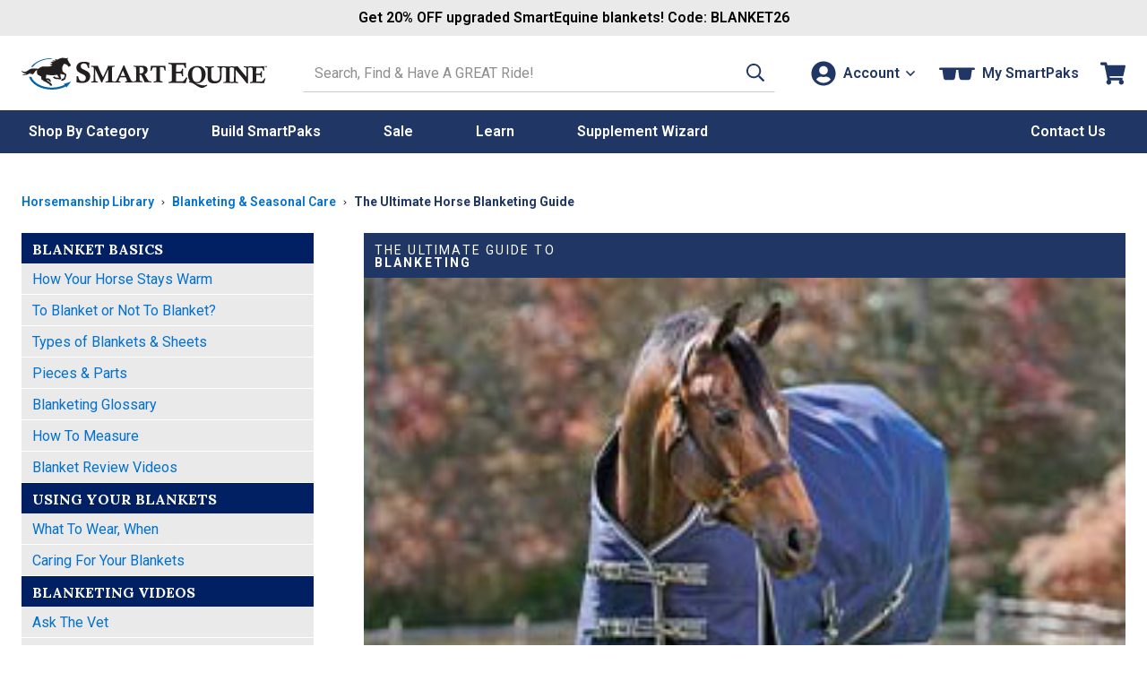

--- FILE ---
content_type: text/html; charset=utf-8
request_url: https://www.smartpakequine.com/content/horse-blanket-guide?fbclid=IwAR3AoYQtdisFOVqiLewuJScjflhzxbPQNGs1dw9vCgOEJ7eayR6lI2gT0NM
body_size: 39889
content:



<!DOCTYPE html>
<meta http-equiv="X-UA-Compatible" content="IE=edge" />
<html lang="en-US">
<head>
    <script type="text/javascript" src="https://www.smartpakequine.com/resources/b43e195f89fc8e58113545ef0cfcde1c2b4470be482ac"  ></script><script>(()=>{const e=()=>{const t=document.documentElement;t.style.setProperty("overflow-y","scroll"),t.style.setProperty("--scrollbar-width",window.innerWidth-t.clientWidth+"px"),t.style.removeProperty("overflow-y")};e();addEventListener("resize",e)})();</script>
    <meta charset="utf-8" />
    <title>The Ultimate Horse Blanketing Guide – SmartPak Equine </title>
    <meta name="Title" content="The Ultimate Horse Blanketing Guide – SmartPak Equine "/>
<meta name="Category" content="Category" />
<meta name="Rank-Title" content="SmartPak Equine"/>
<meta name="Url" content="https://www.smartpakequine.com/content/horse-blanket-guide" />
<meta name="Keywords" content=""/>
<meta name="Description" content="Smartpak’s Horse Blanketing Guide explains choosing a horse blanket, temperature guidelines on when to blanket your horse, as well as blanketing tips &amp; tricks!"/>
<meta itemprop="name" content="The Ultimate Horse Blanketing Guide – SmartPak Equine " />
<meta itemprop="description" content="Smartpak’s Horse Blanketing Guide explains choosing a horse blanket, temperature guidelines on when to blanket your horse, as well as blanketing tips &amp; tricks!" />
<meta itemprop="image" content="/images/00_persistent/logo_SmartPak.gif" />
<meta http-equiv="Content-Type" content="text/html; charset=utf-8">

<meta property="og:title" content="The Ultimate Horse Blanketing Guide – SmartPak Equine "/>
<meta property="og:description" content="Smartpak’s Horse Blanketing Guide explains choosing a horse blanket, temperature guidelines on when to blanket your horse, as well as blanketing tips &amp; tricks!"/>
<meta property="og:url" content="https://www.smartpakequine.com/content/horse-blanket-guide"/>
<meta property="og:site_name" content="SmartPak Equine"/>

<meta name="google-site-verification" content="c0ZLhk68G7b30KvvzELW3z88Z61nYwoNQHi8NMOEQdQ" />

    
    <meta name="viewport" content="width=device-width, initial-scale=1" />
    <meta name="apple-mobile-web-app-capable" content="yes" />
    <meta name="apple-mobile-web-app-status-bar-style" content="black" />
    <link rel="apple-touch-icon" href="/images/mobile/homeIcon.png" />
    <link rel="apple-touch-startup-image" href="/images/mobile/splash.png" />
            <link rel="canonical" href="https://www.smartpakequine.com/content/horse-blanket-guide" />
    <link rel="preconnect" href="//cdn.dynamicyield.com">
<link rel="preconnect" href="//www.googletagmanager.com">
<link rel="preconnect" href="//www.google-analytics.com">
<link rel="preconnect" href="//fonts.gstatic.com">

	<link rel="preconnect" href="https://fonts.googleapis.com">
	<link rel="preconnect" href="https://fonts.gstatic.com" crossorigin>
	<link href="https://fonts.googleapis.com/css2?family=Lora:ital,wght@0,400..700;1,400..700&family=Roboto:ital,wght@0,100..900;1,100..900&display=swap" rel="stylesheet">
    
    <link href="/designsystem/css/designsystem.css" rel="stylesheet"/>

    <link rel="preload" as="script" href="https://www.smartpakequine.com/resources/b43e195f89fc8e58113545ef0cfcde1c2b4470be482ac"/><link rel="preload" href="https://static.smartpak.com/assets/css/responsivelayoutbase.css" as="style" onload="this.onload=null;this.rel='stylesheet'" />
    <noscript><link href="https://static.smartpak.com/assets/css/responsivelayoutbase.css" rel="stylesheet"/>
</noscript>
    
    
    <link href='/designsystem/css/shared/template-landingpage.css' rel="stylesheet" type="text/css" />
    <link href='https://static.smartpak.com/assets/css/landing-page.css' rel="stylesheet" type="text/css" />

    
 

    <script>!function(){window.semaphore=window.semaphore||[],window.ketch=function(){window.semaphore.push(arguments)};var e=document.createElement("script");e.type="text/javascript",e.src="https://global.ketchcdn.com/web/v3/config/smartpak/website_smart_tag/boot.js",e.defer=e.async=!0,document.getElementsByTagName("head")[0].appendChild(e)}();</script>

    



<script type="text/javascript">
    var smartPak = window.smartPak || {};
    (function (smartPak) {
        smartPak.pageData = {
            conversationsApiUrl: '//api.bazaarvoice.com/data/statistics.json?apiversion=5.4&amp;passkey=ussvmd5e23345grvthdcqjch&amp;filter=productid:',
            conversationsQuestionsApiUrl: '//api.bazaarvoice.com/data/questions.json?apiversion=5.4&amp;passkey=ussvmd5e23345grvthdcqjch&amp;filter=productid:',
            rayGunAppId: '2iEc9N+7AFzX6wJroIsqvw==',
            dyDynamicUrl: '//cdn.dynamicyield.com/api/8769396/api_dynamic.js',
            dyStaticUrl: '//cdn.dynamicyield.com/api/8769396/api_static.js',            
            antiForgeryToken : 'LlqEPnT1VNpSXZ5EANlE_EdZzojrTZnBV9EOyPkC_G5W_ZfBh6N5_nRBs16OwLJ4f_tagnpGCGuMsm-MzaJNG-W3T201:-vZ4HJRRKEWPflpbcep5fUHz1KpYtgrwwMzrl1anRb7HjJO9K5Ez8qKXjSip2dyMAqOTkxQ1HJrV6GGk3wztb82pAk41',
            brSearchUrl: 'https://core.dxpapi.com/api/v1/core/',
            brSuggestUrl: 'https://suggest.dxpapi.com/api/v1/suggest/',
            brSuggestV2Url: 'https://suggest.dxpapi.com/api/v2/suggest/',
            allowAutoApplyPromo: 'true' === 'true',
            spreeEnabled: 'true' === 'true',
            processingFeeEnabled: 'False' === 'true',
            payPageScriptApplePay: 'https://request.eprotect.vantivcnp.com/eProtect/eProtect-api3.js',
            applePayJSSDK: 'https://applepay.cdn-apple.com/jsapi/1.latest/apple-pay-sdk.js',
            displayApplePay: 'true' === 'true',
            extoleReferralProgramEnabled: 'true' === 'true',
            coliCareForPouchesEnabled: 'False' === 'True',
            ketchCookieConsentEnabled: 'true' === 'true'
        };
    })(smartPak);
</script>
    
<script type="text/javascript">
(function(window){'use strict';window.SPDYHelpers={waitFor:function(evaluator,callback){var interval=null;if(evaluator()){callback()}else{interval=setInterval(function(){if(evaluator()){clearInterval(interval);interval=null;callback()}},100)}},hasProperty:function(obj,properties){for(var ret=!0,currentObj=obj,props=properties.split('.'),i=0,l=props.length;i<l;i++){if(!currentObj||void 0===currentObj[props[i]]){ret=!1;break}currentObj=currentObj[props[i]]}return ret},load:function(options){var script,link;if(options.style){(link=document.createElement('link')).rel='preload';link.as='style';link.onload=function(){link.onload=null;link.rel='stylesheet'};link.href=options.style;document.getElementsByTagName('head')[0].appendChild(link)}if(options.script){(script=document.createElement('script')).async=!0;script.type='text/javascript';script.onload=function(){if('function'==typeof options.onload){options.onload()}};script.src=options.script;document.getElementsByTagName('head')[0].appendChild(script)}}}})(window);
</script>
    

	<script>
		window.DY = window.DY || {};
		DY.recommendationContext = {type:'OTHER'};
	</script>
		<script type="text/javascript" src="//cdn.dynamicyield.com/api/8769396/api_dynamic.js"></script>
		<script type="text/javascript" src="//cdn.dynamicyield.com/api/8769396/api_static.js"></script>

    

    <script src='https://static.smartpak.com/assets/js/runtime.639d28fb27c286b86bdd.js'></script>

    <script src="https://static.smartpak.com/jsscripts/jquery/jquery-3.6.0.min.js" ></script>
    
   
    <script src='/designsystem/js/designsystem.js'></script>

    <script src='https://static.smartpak.com/assets/js/commonheader.420980ee4b70528dfca8.js'></script>

    <script src='https://static.smartpak.com/assets/js/commonbody.545ae2af32181ce198f1.js' defer></script>

    
    <script src='https://static.smartpak.com/assets/js/landingpage.2b03e4f94cdfaa635708.js' async></script>


    <script src='//apps.bazaarvoice.com/deployments/smartpak/main_site/production/en_US/bv.js' async></script>

    
 

    <script src="https://share.smartpakequine.com/core.js" type="text/javascript" fetchpriority="high" async></script>


</head>
    <body>
        <!-- GoogleTagging needs to be right below the body tag -->
        





    <script>
        var type = 'other content';

        if(/^\/learn-health/i.test(location.pathname)){
            type = 'health library';
        }

        if(/^\/learn-products/i.test(location.pathname)){
            type = 'horsemanship library';
        }

        if(/^\/blog/i.test(location.pathname)){
            type = 'blog';
        }

        window.dataLayer = window.dataLayer || [];
        window.dataLayer.push({
            event: 'sp_page_load',
            page_type: type
        });
    </script>
    <script>
        var gtmPageType = 'Content';
        
        if(gtmPageType === 'NewHome'){
            gtmPageType = 'Home';
        }

        if(!gtmPageType){
            gtmPageType = 'Other';
        }

        window.dataLayer = window.dataLayer || [];
        window.dataLayer.push({
            corePageType: gtmPageType.toLowerCase()
        });
    </script>
<script> 
 window.dataLayer = window.dataLayer || [];
window.dataLayer.push({"catalogs":"content_en","item_id":"3inqOeeQuySLa8GbBvB1xW","item_name":"The Ultimate Horse Blanketing Guide – SmartPak Equine "}); 
 </script>    <!-- Google Tag Manager -->
    <noscript>
        <iframe src="//www.googletagmanager.com/ns.html?id=GTM-5TP59B"
                height="0" width="0" style="display: none; visibility: hidden" title="Google Tag Manager"></iframe>
    </noscript>
    <script>
        (function (w, d, s, l, i) {
            w[l] = w[l] || [];
            w[l].push({
                'gtm.start':
                    new Date().getTime(),
                event: 'gtm.js'
            });
            var f = d.getElementsByTagName(s)[0],
                j = d.createElement(s), dl = l != 'dataLayer' ? '&l=' + l : '';
            j.async = true;
            j.src =
                '//www.googletagmanager.com/gtm.js?id=' + i + dl;
            f.parentNode.insertBefore(j, f);
        })(window, document, 'script', 'dataLayer', 'GTM-5TP59B');</script>
    <!-- End Google Tag Manager -->

        <a href="#content-skip" class="content-skip">Skip to content</a>

        


<div class="hideOnMobile">
	

<div id="ieWarning" class="textCenter mvs jsHide">
	<strong class="alert">PLEASE NOTE:</strong> You may experience errors on our site when using <strong class="alert">Internet Explorer</strong>. Please consider updating your browser, or <a href="https://www.google.com/chrome/browser/desktop/index.html" target="_blank" rel="noreferrer"><strong>download Google Chrome</strong></a>.
</div>

</div>

<header class="site-header mh" id="mh">
	<div class="layout-wrapper" id="customerInfoNav">

		<div class="site-title">
			<a class="logo-link" href="/" tabindex="0" data-evt-category="ResponsiveHeader" data-evt-action="ResponsiveHeaderClick" data-evt-label="logo">
				<span class="sr-only">Go to Homepage - SmartEquine&reg;</span>
				<?xml version="1.0" encoding="UTF-8"?><svg id="a" xmlns="http://www.w3.org/2000/svg" viewBox="0 0 399.8 52.97"><defs><style>.b{fill:#0064ae;}.c{fill:#231f20;}.d{fill:#0064af;}</style></defs><path class="b" d="M12.4,32.16h3.6c4,10,17.3,17.4,33.1,17.5,8,0,15.4-1.7,21.3-4.8l-1.5-1.2,12-4-7.9,10.1-.6-2.1c-6.4,3.4-14.5,5.4-23.3,5.3-18.1-.1-33.2-9-36.7-20.7"/><path class="c" d="M50.2,12.96c-.9-.2-3,0-4.3-1.8,0,0,1.3.3,2.3-.1,1.1-.4,2.3-1.2,2.4-1.4,0,0-2.5-1.3-3.4-1.4-.1,0,.5-.8,2-.8s3.1.1,3.5.1,1-.4,1-.4c0,0-.9-.5-1.2-.6h-2.7s1.1-1.5,2.7-1.5h3.7s-1.9-2.2-1.4-2.6c.2-.2.3,0,.3,0,.5.5,2.2,1.5,3.4,1.2,1.1-.4,2.8-1.4,4-1.8,1.3-.4,3.7-1.2,5.2-1,1.6.2,5.2.7,5.6.7.7,0,1.8-.7,2.4-1.3.5-.6.3,0,.2.1,0,0-1,2.1-1,2.5s0,.7.2,1.1c.3.4,1.8,3.2,2.1,3.9.3.6,1.9,2.9,2.3,3.3s.7,1.2.6,1.4c0,.2-.2.4-.3.7,0,.3-.1.9-.3,1.1-.1.2-.9.6-1.2.6s-1.1.4-1.2.4-.9,0-1.3-.3c-.4-.4-.2-1-.3-1.2,0-.3-2.8-2.5-3.6-2.6-.7-.1-2-.4-2.3-.7-.2,0-1.1.7-2,2.7s-1.3,2.2-1.4,3c0,.9,0,1.9.1,2.6.2.7.3,3,.4,3.9,1.7,1.2,2.2,2,2.7,2.4.6.5,2.5,1.1,3.1,2.2s.5,1.9.4,2.2c0,.4-.4,1.2-.6,1.8-.2.6-.7,4-1.2,4.4-.4.4-.8,1.2-1.3,1.2s-.7.3-.9.4c-.2,0-1,.7-1.3.8h-1.8c-.2,0-.8.4-1,.2s-.2-.7-.1-1c0-.2,1.4-2.4,2.3-2.6.9-.2,1.3-.1,1.3-.1l.2.3h.4v-.8s1.1-2.8,1.3-3.4c.1-.6.1-1.1.2-1.5v-.5s-5.6-1.2-5.9-1.4c-.2-.2-1.2-.1-1.2-.1,0,0,.2,2.5.2,2.9,0,.5.1,1.6.3,2,.1.4.8,2.2.8,2.3v.4c-.1.2-1,1.2-1.4,1.4-.4.1-.6,0-.9,0s-1.5-.2-1.7-.3c-.2,0-1.1-.3-1.1-.3h-4c-.2,0-1.4-.7-1.8-.9-.4-.2-.6,0-.8-.2s-2-2-2-2c0,0,1.8-1.1,3.1-.9,1,.1,1.6,1.2,1.6,1.2v.5h.7s.2-.5.7-.5,1.8.5,2.2.5,1.7.4,1.8,0c.1-.3.1,0,0-.4-.1-.3-1.4-1.6-1.6-2-.2-.4-.8-1.3-.9-1.8,0-.5-.3-.6-.3-.6,0,0-5.3,1.1-9.9.8-4.6-.3-6.2-.4-7.6-1.1,0,0-.6.5-.6,1.5,0,.9-.2,3.3-.3,3.6,0,.4-.3.8-.1,1,.1.2.3.3.5.3h3.7c.6,0,1.8.6,2.4,1.5,1,1.6.9,1.7,1.1,2,.2.3.6,1.1.7,1.4,0,.4.1.4-.2.5-.5.1-3-.6-3.2-.9-.3-.5-.7-.9-.7-1.2v-1s-.7.8-.9.8c-.4,0-.7-.2-.7-.2h-1.9l6,3.7s.6.6.8.9c.1.2,1,.6,1.4,1.3s1.5,2.3,1.3,2.8c0,.1-3.1,0-3.1,0,0,0-1.3-1-1.4-1.5,0-.4.1-.9.1-1.2,0-.2-.5-.3-.5-.3,0,0-.6.4-1,.3-.3,0-2.9-2.2-3.5-2.5-.4-.2-2.3-1.3-4.2-1.9-.4-.2-.9-.2-1-.7v-1s-2.6-.4-2.8-.9c-.1-.4-.6-3-.3-4.4.1-.5-4.8-3.1-5.4-3.4s-2.7-2.6-1.4-7.6c0,0-.6-.2-1.4.3s-.9.3-1.9,1.6c0,0-2.3,3.5-2.5,3.7-.6.5-1.2.9-1.7,1.1-.4.2-1.5.2-1.7.2-.3,0-.9-.3-.7-.3s.7-.2.9-.4.7-.5.9-.8c.1-.2.5-.7.5-.8,0,0-2.3,1.5-3.7,1.5s-.5-.4-.3-.6c.3-.2.6-.4.6-.4l.7-1.1s-4.2,2.7-5.2,2.9c0,0-5.6,1.7-8.5.8-1.3-.4.3-.4.6-.5.5-.1.9-.2,1.2-.3.3,0,4.1-.9,5.3-2.2,0,0-3,.5-4.6,0-.9-.2-4-2.3-4-3.4,0-1.2,0-.5.2-.4.3.2,2.7,2.4,6.1,1.5,2.4-.7,2.3-.8,2.9-1.2,1.8-1.1,3.6-2.6,5.3-3.3,1.7-.6,4.8-1.3,12.8-.3,0,0,4.1-3.5,7.4-3.7,2.7-.2,7.5.2,9.6,0,2.4,0,6.4-2.1,6.4-2.1h-.5Z"/><path class="d" d="M15.4,15.66h3c5.4-7.5,16.5-12.8,29.5-13.1l3.4-1.2h-1.7c-15-.1-27.9,5.8-34.1,14.4"/><path class="c" d="M239.4,10.66v-1.7c3.8.2,7.9.3,12.3.3s10.4,0,15.9-.3c0,3.3.2,6.1.6,8.5h-2c-.2-.5-.3-.9-.4-1.1-.8-2.2-1.4-3.5-1.8-3.9s-1.4-.5-3-.5h-9c-.1,2.6-.2,6.5-.2,11.5h4.1c2.1,0,3.4-.2,3.9-.6s1-1.8,1.6-4.2h1.9c-.2,2.3-.3,4.3-.3,6.1s0,3.8.3,6.3h-1.9c-.4-2.5-.9-4-1.3-4.3-.4-.4-1.6-.6-3.7-.6h-4.6v13.1h9.3c1,0,1.7,0,2.1-.2.5-.2,1-.6,1.5-1.1,1-1.1,2.1-2.7,3.4-5h2.1c-.9,2.6-1.9,5.7-2.9,9.3-5.3-.2-10.9-.3-16.7-.3s-6.3,0-11.1.3v-1.7c2.6-.5,4.1-.8,4.5-1.1.5-.4.8-1.3.8-2.7V15.66c0-1.7-.1-2.7-.3-3.1s-.5-.7-1-1c-.5-.2-1.8-.5-4-.8l-.1-.1Z"/><path class="c" d="M274.9,39.26c-1.2-1.3-2-2.6-2.6-3.9-.8-2-1.2-4.2-1.2-6.5,0-4,1.1-7.3,3.3-9.9,2.7-3.2,6.6-4.8,11.7-4.8s7.6,1.2,10,3.6,3.7,5.7,3.7,9.8-1.3,8.1-3.9,10.8-5.8,4.1-9.7,4.1-2.5-.2-4.1-.6c4.2,1.7,7.5,2.9,10.1,3.6,1.4.4,2.7.6,3.9.6s1.7,0,2.5-.2,1.9-.5,3.2-1l.7,1.4c-2.5,1.6-4.5,2.8-6,3.4-.9.4-1.7.5-2.4.5s-1.5-.1-2.5-.4c-1.3-.4-2.7-1-4.1-1.8-.8-.5-2.6-1.6-5.3-3.4-1.8-1.2-3.3-2-4.5-2.5s-2.9-.8-5-1.1v-1.9c.6,0,1.3.1,2,.3l.2-.1ZM277.8,27.46c0,4.9.9,8.5,2.6,10.7,1.2,1.6,3.1,2.5,5.6,2.5s3.8-.8,5-2.3c1.5-1.9,2.2-5.2,2.2-9.7s-.8-7.8-2.4-9.9c-1.2-1.6-3-2.4-5.2-2.4s-3.1.5-4.3,1.4-2.1,2.3-2.7,4.1c-.5,1.8-.8,3.7-.8,5.7v-.1Z"/><path class="c" d="M299,16.16v-1.4c3,.1,5.4.2,7.2.2s4.2,0,7.2-.2v1.4c-1.9.3-3.1.6-3.6.8-.3.1-.5.3-.6.6-.1.3-.2,1.2-.2,2.5v9.9c0,2.5.1,4.3.4,5.2.4,1.2,1.1,2.2,2.1,2.9s2.5,1.1,4.4,1.1,3.6-.4,4.7-1.3c1.1-.8,1.7-2,2-3.3.3-1.4.5-3.7.5-7.1s0-2.9-.2-6.5c0-2-.2-3.1-.3-3.5,0-.2-.2-.4-.4-.5-.2-.2-1.1-.4-2.5-.7-.2,0-.4,0-.8-.2v-1.4c2.7.1,4.6.2,5.8.2s3.1,0,5.3-.2v1.4c-2,.4-3.1.6-3.4.9s-.5.5-.6,1c-.1.7-.2,4-.2,9.8,0,3.3-.1,5.5-.3,6.6-.2,1.4-.6,2.6-1.1,3.5s-1.2,1.7-2.1,2.5-2,1.3-3.1,1.7c-1.5.5-3.1.7-4.8.7-2.9,0-5.1-.4-6.8-1.2-1.7-.8-2.9-1.9-3.5-3.3-.7-1.3-1-3.3-1-5.9v-11.9c0-1.5,0-2.5-.2-2.9-.1-.3-.3-.5-.6-.6-.3-.1-1.4-.4-3.3-.7v-.1Z"/><path class="c" d="M343.2,14.76v1.4h-.7c-1.7.3-2.7.6-3.1.9-.3.3-.5.9-.5,1.8v18.4c0,1.1,0,1.8.2,2.1.1.3.3.5.6.6.5.2,1.4.5,2.9.7.2,0,.4,0,.7.1v1.4c-2.6-.1-5-.2-7-.2s-4.4,0-7.6.2v-1.4c2-.4,3.1-.6,3.3-.7.3-.1.5-.3.7-.5.2-.3.3-.9.3-1.8v-18.5c0-1-.1-1.7-.4-2s-1.3-.6-3-.9c-.2,0-.5,0-.8-.2v-1.4c3.3.1,5.8.2,7.4.2s4.1,0,7.1-.2h-.1Z"/><path class="c" d="M341.8,16.16v-1.4c1.8.1,3.4.2,4.9.2s3.3,0,5.4-.2c1.6,2.1,6.3,8,14.2,17.5v-10.5c-.1-2.6-.2-4-.4-4.3-.1-.3-.4-.5-.7-.7-.3-.2-1.4-.4-3.3-.6v-1.4c2.1.1,3.9.2,5.4.2s3.4,0,5.7-.2v1.4c-.4,0-.7.1-.9.2-1.5.2-2.4.5-2.7.8-.3.3-.5.8-.5,1.7-.1,1.8-.2,5.5-.2,11.1s0,7.7.2,12.4c-.6.2-1.2.4-1.8.6l-7.3-9.2-11.2-13.6v9.2l.2,8.9c0,.7.1,1.1.2,1.3,0,.2.2.3.4.4.3.2,1.2.4,2.7.7.2,0,.5,0,.8.2v1.4c-2.2-.1-4-.2-5.3-.2s-3.1,0-5.8.2v-1.4c.4,0,.7-.1.9-.2,1.5-.2,2.4-.5,2.6-.7.2-.1.3-.3.4-.6s.2-2.2.3-5.7c.1-5.2.2-9.6.2-13.3s0-2-.2-2.4c-.1-.3-.4-.6-.7-.8s-1.2-.4-2.6-.7c-.2,0-.5-.1-1-.2l.1-.1Z"/><path class="c" d="M371.8,16.16v-1.4c3.1.1,6.5.2,10.1.2s8.6,0,13.1-.2c0,2.7.2,5,.5,7h-1.6c-.2-.4-.3-.7-.3-.9-.6-1.8-1.1-2.9-1.5-3.2-.4-.3-1.2-.4-2.4-.4h-7.4c-.1,2.2-.2,5.3-.2,9.5h3.4c1.8,0,2.8-.1,3.2-.5.4-.3.8-1.5,1.3-3.4h1.6c-.1,1.9-.2,3.6-.2,5s0,3.1.2,5.2h-1.6c-.4-2.1-.7-3.3-1-3.6s-1.3-.5-3-.5h-3.8v10.8h7.7c.8,0,1.4,0,1.7-.2.5-.2.9-.5,1.2-.9.8-.9,1.7-2.2,2.8-4.1h1.7c-.7,2.1-1.6,4.7-2.4,7.7-4.4-.1-9-.2-13.8-.2s-5.2,0-9.1.2v-1.4c2.1-.4,3.4-.7,3.7-.9.4-.3.6-1,.6-2.2v-17.4c0-1.4,0-2.2-.2-2.6s-.4-.6-.8-.8-1.5-.4-3.3-.7l-.2-.1Z"/><path class="c" d="M110.4,17.46h-2.3c-.5-3-1.3-5-2.3-6s-2.5-1.5-4.3-1.5-2.9.4-3.8,1.3c-.9.8-1.3,1.9-1.3,3.2s.4,2.2,1.2,3.1c.8,1,2.8,2.1,5.9,3.5s5.3,2.9,6.5,4.5,1.9,3.5,1.9,5.9-1.1,5.3-3.2,7.4-5.5,3.2-10.3,3.2-3.3-.1-4.8-.4c-1.1-.2-2.6-.5-4.2-1.1.3-2.8.4-5.5.4-8.1v-1.6h2.3c.6,3.1,1.3,5.2,2.2,6.2,1.2,1.4,2.8,2.1,4.9,2.1s3-.5,4-1.5,1.5-2.2,1.5-3.8-.2-1.8-.6-2.6c-.4-.8-1-1.4-1.9-2s-2.3-1.4-4.5-2.4c-3.3-1.6-5.5-3.1-6.7-4.5-1.1-1.4-1.7-3.1-1.7-5.1,0-2.9,1.1-5.3,3.2-7.2s5.2-2.8,9.2-2.8,5.5.5,8.7,1.5c0,2.5-.1,4.2-.1,5.1s0,2.3.1,3.6h0Z"/><path class="c" d="M113.3,15.16v-1.4c2.3.1,4.2.2,5.7.2s3.3,0,5.2-.2c.5,1.5,1.3,3.2,2.1,5.2,2.4,5.4,4.5,10,6.4,13.8l4.9-10.5c.8-1.7,1.4-3.1,1.8-4.2.5-1.1,1-2.5,1.7-4.3,2.4.1,4.2.2,5.3.2s2.7,0,5.2-.2v1.4c-.4,0-.7.1-.9.2-1.7.3-2.6.5-2.9.8s-.4.7-.5,1.4c0,.7-.1,3.6-.1,8.8v10.2c0,1,.1,1.6.2,1.9.1.2.2.4.4.5.4.3,1.4.5,2.8.7l.9.2v1.4c-3.1-.1-5.5-.2-7.1-.2s-4.2,0-7.5.2v-1.4c2-.4,3.2-.6,3.4-.7.3-.1.4-.3.6-.4.1-.2.2-.4.3-.7v-15.9c0-2.9,0-1.1,0-2.5-.7,1.5-3.3,7.2-7.8,17.1l-2,4.3h-1.5c-1.5-3.3-4.7-10.5-9.8-21.6v4.3c0,6.4,0,10.7.2,12.7,0,1.2.1,1.8.2,2,0,.2.3.4.6.6s1.2.4,2.6.6c.2,0,.4,0,.8.2v1.4c-1.8-.1-3.6-.2-5.3-.2s-3.7,0-5.9.2v-1.4c1.7-.3,2.7-.5,3.1-.6s.6-.3.8-.6c.2-.3.3-.8.3-1.7l.2-12.3v-4.8c0-1.6,0-2.7-.3-3.2-.1-.3-.3-.5-.6-.7-.3-.2-1.2-.3-2.8-.5-.2,0-.5,0-.9-.1l.2-.2Z"/><path class="c" d="M168.8,41.16v-1.4c1.6-.3,2.5-.5,2.7-.7s.4-.4.4-.7,0-.4-.1-.6c-.2-.5-.9-2.2-2-4.9h-9.5c-1.4,3.4-2.2,5.2-2.2,5.6s.1.5.3.7c.2.1,1.1.4,2.7.7v1.4c-1.6-.1-3.2-.2-4.7-.2s-3.2,0-4.9.2v-1.4c1.2-.2,2-.5,2.4-.8.3-.2.6-.5.8-.9.5-.8,2-4,4.5-9.4,1.6-3.5,3.8-8.6,6.8-15.4h1.5c1.2,3,3.7,8.7,7.4,16.9,2.1,4.6,3.3,7.2,3.7,7.8.3.4.6.7.8.9.3.2,1.2.5,2.7.9v1.4c-2.3-.1-4.4-.2-6.4-.2s-4.3,0-7.2.2l.3-.1ZM165.1,21.56l-3.9,9.1h7.7l-3.8-9.1Z"/><path class="c" d="M182.4,15.16v-1.4c4.4.1,6.9.2,7.7.2h7.1c1.9,0,3.4.2,4.5.7s1.9,1.3,2.6,2.3c.7,1.1,1,2.3,1,3.6s-.2,2.2-.7,3.2-1.1,1.9-1.9,2.6c-.5.5-1.3,1-2.4,1.5.9,1.5,2.2,3.6,3.8,6.4,1.2,2,2,3.2,2.4,3.6.4.4.8.7,1.2.9.7.3,1.9.6,3.7.9v1.4c-2.2-.1-4-.2-5.3-.2s-3.2,0-5.4.2c-1.6-3.6-3.6-7.8-6-12.4-.7,0-1.5,0-2.3-.2v8c.1,1,.2,1.6.3,1.8s.3.4.6.5c.2,0,1.3.3,3.5.8v1.4c-3-.1-5.4-.2-7.2-.2s-4.2,0-7.2.2v-1.4c2.2-.4,3.4-.7,3.7-.9s.5-.6.5-1.3v-15.7c0-2.7,0-4.3-.2-4.9,0-.4-.3-.7-.5-.9-.3-.2-1.2-.4-2.7-.7l-.9-.2.1.2ZM192.4,26.46h1.4c1.8,0,3.1-.4,4-1.3s1.3-2.2,1.3-3.9-.4-2.9-1.2-3.8-1.9-1.3-3.3-1.3-1.3,0-2.2.1v10.2Z"/><path class="c" d="M235,21.86h-1.8c-.9-2.7-1.4-4.3-1.6-4.6-.2-.4-.5-.6-.8-.8-.4-.1-1.5-.2-3.4-.2h-1.9v18c0,2.2,0,3.6.2,4.1,0,.2.3.4.6.6.3.1,1.5.4,3.5.8v1.4c-3.9-.1-6.5-.2-7.6-.2s-3.8,0-7,.2v-1.4c2.1-.4,3.3-.6,3.7-.8.3-.1.4-.4.5-.7,0-.3.1-1.7.1-4v-17.8h-3.2c-1.1,0-1.8,0-2.2.3-.4.2-.6.5-.9,1-.3.7-.8,2.2-1.5,4.3h-1.8c.2-1.9.4-3.2.4-3.9s.1-2.1.2-4.2c5.1.1,10.1.2,14.9.2,4.1,0,7.1,0,8.9-.2,0,2.5.2,5.2.6,8.1l.1-.2Z"/><path d="M396.7,14.76v1.9h-.4v-1.9h-.5v-.4h1.5v.4h-.6ZM398.1,14.46l.6,1.2.6-1.2h.5v2.2h-.4v-1.5l-.5,1h-.2l-.5-1v1.5h-.4v-2.2h.5-.2Z"/></svg>
			</a>
		</div>

		<div class="site-search">

			<form action="/search/search" id="searchForm" method="get" novalidate="novalidate" autocomplete="off">
    <label class="sr-only" for="txtSearchTerm">Search SmartEquine. Start typing, then use the tab key to select an option from the results.</label>
    <input type="search" name="searchTerm" maxlength="200" autocomplete="off" value="" class="" id="txtSearchTerm" data-val="true" data-val-length="Invalid search term." data-val-length-max="200" data-val-searchterm="Invalid search term." aria-invalid="false" placeholder="Search, Find &amp; Have A GREAT Ride!"><!-- Search input -->
    <button class="primary button plain" type="submit" role="button" data-type="icon" aria-label="Search">
		


<span class="icon"   >
    <svg xmlns="http://www.w3.org/2000/svg" viewBox="0 0 512 512"><!-- Font Awesome Pro 5.15.4 by @fontawesome - https://fontawesome.com License - https://fontawesome.com/license (Commercial License) --><path d="M508.5 468.9L387.1 347.5c-2.3-2.3-5.3-3.5-8.5-3.5h-13.2c31.5-36.5 50.6-84 50.6-136C416 93.1 322.9 0 208 0S0 93.1 0 208s93.1 208 208 208c52 0 99.5-19.1 136-50.6v13.2c0 3.2 1.3 6.2 3.5 8.5l121.4 121.4c4.7 4.7 12.3 4.7 17 0l22.6-22.6c4.7-4.7 4.7-12.3 0-17zM208 368c-88.4 0-160-71.6-160-160S119.6 48 208 48s160 71.6 160 160-71.6 160-160 160z"/></svg>
</span>

    </button>
    <span class="field-validation-valid" data-valmsg-for="SearchTerm" data-valmsg-replace="true"></span>
</form>


		</div>


<nav id="nav-account" class="nav-account" data-navtype="tools"  data-autoclose="true" data-animation="true" data-evt-category="ResponsiveHeader" data-evt-action="ResponsiveHeaderClick" aria-label="Account">
	<button class="ds-side-reveal-btn-open tools-trigger account-nav-trigger plain button" id="account-nav-trigger" tabindex="0" aria-haspopup="true" aria-expanded="false" data-evt-label="Account" aria-label="Account">
		


<span class="icon"   >
    <svg xmlns="http://www.w3.org/2000/svg" viewBox="0 0 496 512"><!-- Font Awesome Pro 5.15.4 by @fontawesome - https://fontawesome.com License - https://fontawesome.com/license (Commercial License) --><path d="M248 8C111 8 0 119 0 256s111 248 248 248 248-111 248-248S385 8 248 8zm0 96c48.6 0 88 39.4 88 88s-39.4 88-88 88-88-39.4-88-88 39.4-88 88-88zm0 344c-58.7 0-111.3-26.6-146.5-68.2 18.8-35.4 55.6-59.8 98.5-59.8 2.4 0 4.8.4 7.1 1.1 13 4.2 26.6 6.9 40.9 6.9 14.3 0 28-2.7 40.9-6.9 2.3-.7 4.7-1.1 7.1-1.1 42.9 0 79.7 24.4 98.5 59.8C359.3 421.4 306.7 448 248 448z"/></svg>
</span>

		<span id="account-greeting" class="account-messaging account-greeting jsHide"></span>
		<strong class="account-messaging account-type-label jsHide"></strong>
		<span class="text vishid-mobile">
			Account
		</span>
		


<span class="icon vishid-mobile"   >
    <svg xmlns="http://www.w3.org/2000/svg" viewBox="0 0 320 512"><!-- Font Awesome Pro 5.15.4 by @fontawesome - https://fontawesome.com License - https://fontawesome.com/license (Commercial License) --><path d="M151.5 347.8L3.5 201c-4.7-4.7-4.7-12.3 0-17l19.8-19.8c4.7-4.7 12.3-4.7 17 0L160 282.7l119.7-118.5c4.7-4.7 12.3-4.7 17 0l19.8 19.8c4.7 4.7 4.7 12.3 0 17l-148 146.8c-4.7 4.7-12.3 4.7-17 0z"/></svg>
</span>

	</button>

	<div class="ds-nav-container ds-side-reveal">
		<div class="ds-nav-inner">
			<ul>
				<li><a tabindex="-1" id="nav-account-first-focus" class="primary button jsHide" data-size="sm" rel="nofollow" href="#"></a></li>
				<li><a tabindex="-1" href="/myaccount">Account Home Page</a></li>
				<li><a tabindex="-1" href="/AutoShipManager">AutoShip Manager</a></li>
				<li><a tabindex="-1" href="/yourorders">Order History</a></li>
				<li><a tabindex="-1" href="/wishlist">Wishlist</a></li>
			</ul>
		</div>
	</div>

	<button class="ds-side-reveal-btn-close plain button" aria-hidden="true" data-evt-label="Close Mobile Navigation">
		<span class="sr-only">Close Mobile Navigation</span>
		


<span class="icon"   >
    <svg xmlns="http://www.w3.org/2000/svg" viewBox="0 0 320 512"><!-- Font Awesome Pro 5.15.4 by @fontawesome - https://fontawesome.com License - https://fontawesome.com/license (Commercial License) --><path d="M193.94 256L296.5 153.44l21.15-21.15c3.12-3.12 3.12-8.19 0-11.31l-22.63-22.63c-3.12-3.12-8.19-3.12-11.31 0L160 222.06 36.29 98.34c-3.12-3.12-8.19-3.12-11.31 0L2.34 120.97c-3.12 3.12-3.12 8.19 0 11.31L126.06 256 2.34 379.71c-3.12 3.12-3.12 8.19 0 11.31l22.63 22.63c3.12 3.12 8.19 3.12 11.31 0L160 289.94 262.56 392.5l21.15 21.15c3.12 3.12 8.19 3.12 11.31 0l22.63-22.63c3.12-3.12 3.12-8.19 0-11.31L193.94 256z"/></svg>
</span>

	</button>
</nav>

<noscript>
	<ul>
		<li>
			<a href="#">Welcome!</a>
			<ul>
				<li><a rel="nofollow" href="/account/login?returnUrl=https%3a%2f%2fwww.SmartPakEquine.com%2f">+Sign In</a></li>
				<li><a rel="nofollow" href="/myaccount">Account Home Page</a></li>
				<li><a rel="nofollow" href="/AutoShipManager">AutoShip Manager</a></li>
				<li><a rel="nofollow" href="/yourorders">Order History</a></li>
				<li><a rel="nofollow" href="/wishlist">Wishlist</a></li>
				<li><a rel="nofollow" href="/account/Register?create=true">Create an Account</a></li>
			</ul>
		</li>
		<li>
			<a href="#">Start SmartPaks</a>
			<ul>
				<li><a rel="nofollow" href="/content/what-are-smartpaks">What are SmartPaks?</a></li>
				<li><a rel="nofollow" href="/?mgr=true" class="openManager">SmartPaks Manager</a></li>
				<li><a rel="nofollow" href="/horse-supplement-wizard">Supplement Wizard</a></li>
				<li><a rel="nofollow" href="/content/ColiCare">ColiCare Program</a></li>
			</ul>
		</li>
	</ul>
</noscript>


		<nav id="nav-smartpaks" class="nav-smartpaks" data-navtype="tools" data-evt-category="ResponsiveHeader" data-evt-action="ResponsiveHeaderClick" aria-label="SmartPaks">
			<a class="tools-trigger smartpak-management-url" href="/content/my-smartpaks">
			


<span class="icon"   >
    <svg xmlns="http://www.w3.org/2000/svg" viewBox="0 0 512 512"><path d="M496.689,174h-481a15.5,15.5,0,1,0-.369,31H49.613A39.814,39.814,0,0,0,49,220.582v-.006l13.655,95.839A39.663,39.663,0,0,0,102.005,350h86.878a39.662,39.662,0,0,0,39.35-33.585l13.655-95.833A39.814,39.814,0,0,0,241.275,205h33.534a39.871,39.871,0,0,0-.618,15.582l13.65,95.833A39.668,39.668,0,0,0,327.2,350h86.877a39.685,39.685,0,0,0,39.356-33.585l13.65-95.833A39.871,39.871,0,0,0,466.462,205H496.32a15.5,15.5,0,1,0,.369-31Z"/></svg>
</span>

				<span class="text vishid-mobile">My SmartPaks</span>
			</a>
		</nav>


<nav id="nav-cart" class="nav-cart" data-navtype="tools" data-autoclose="true" aria-label="Cart">
	<a class="tools-trigger" rel="nofollow" href="/cart" data-desktop="/cart"  data-evt-category="ResponsiveHeader" data-evt-action="ResponsiveHeaderClick" data-evt-label="View your cart">
		<h2 class="sr-only">View your cart</h2>
		


<span class="icon"   >
    <svg xmlns="http://www.w3.org/2000/svg" viewBox="0 0 576 512"><!-- Font Awesome Pro 5.15.4 by @fontawesome - https://fontawesome.com License - https://fontawesome.com/license (Commercial License) --><path d="M528.12 301.319l47.273-208C578.806 78.301 567.391 64 551.99 64H159.208l-9.166-44.81C147.758 8.021 137.93 0 126.529 0H24C10.745 0 0 10.745 0 24v16c0 13.255 10.745 24 24 24h69.883l70.248 343.435C147.325 417.1 136 435.222 136 456c0 30.928 25.072 56 56 56s56-25.072 56-56c0-15.674-6.447-29.835-16.824-40h209.647C430.447 426.165 424 440.326 424 456c0 30.928 25.072 56 56 56s56-25.072 56-56c0-22.172-12.888-41.332-31.579-50.405l5.517-24.276c3.413-15.018-8.002-29.319-23.403-29.319H218.117l-6.545-32h293.145c11.206 0 20.92-7.754 23.403-18.681z"/></svg>
</span>

		<span id="itemCount" class="jsHide">
			<span class="cart-badge">0</span> <span class="sr-only">items in your cart</span>
		</span>
	</a>
</nav>


		<div id="custAcctUpdate" class="acctActionLink jsHide" data-evt-category="ResponsiveHeader" data-evt-action="ResponsiveHeaderClick">
			<a href="/yourorders?selectedTab=2" target="_top">
				


<span class="icon"   data-message="bgcolor-warning"  data-action>
    <svg xmlns="http://www.w3.org/2000/svg" viewBox="0 0 192 512"><!-- Font Awesome Pro 5.15.4 by @fontawesome - https://fontawesome.com License - https://fontawesome.com/license (Commercial License) --><path d="M176 432c0 44.112-35.888 80-80 80s-80-35.888-80-80 35.888-80 80-80 80 35.888 80 80zM25.26 25.199l13.6 272C39.499 309.972 50.041 320 62.83 320h66.34c12.789 0 23.331-10.028 23.97-22.801l13.6-272C167.425 11.49 156.496 0 142.77 0H49.23C35.504 0 24.575 11.49 25.26 25.199z"/></svg>
</span>

				<strong>Payment Update Required</strong>
			</a>
		</div>

		<div id="custContactUs" class="acctActionLink jsHide" data-evt-category="ResponsiveHeader" data-evt-action="ResponsiveHeaderClick">
			<a href="/contactus?PleaseContactUs=True" target="_top">
				


<span class="icon"   data-message="bgcolor-warning"  data-action>
    <svg xmlns="http://www.w3.org/2000/svg" viewBox="0 0 192 512"><!-- Font Awesome Pro 5.15.4 by @fontawesome - https://fontawesome.com License - https://fontawesome.com/license (Commercial License) --><path d="M176 432c0 44.112-35.888 80-80 80s-80-35.888-80-80 35.888-80 80-80 80 35.888 80 80zM25.26 25.199l13.6 272C39.499 309.972 50.041 320 62.83 320h66.34c12.789 0 23.331-10.028 23.97-22.801l13.6-272C167.425 11.49 156.496 0 142.77 0H49.23C35.504 0 24.575 11.49 25.26 25.199z"/></svg>
</span>

				<strong>Please contact us about your account</strong>
			</a>
		</div>

		<div id="back-order-item-msg" class="hasBackOrderItem acctActionLink jsHide" data-evt-category="ResponsiveHeader" data-evt-action="ResponsiveHeaderClick">
			<a href="/yourorders">
				


<span class="icon"   data-message="bgcolor-warning"  data-action>
    <svg xmlns="http://www.w3.org/2000/svg" viewBox="0 0 192 512"><!-- Font Awesome Pro 5.15.4 by @fontawesome - https://fontawesome.com License - https://fontawesome.com/license (Commercial License) --><path d="M176 432c0 44.112-35.888 80-80 80s-80-35.888-80-80 35.888-80 80-80 80 35.888 80 80zM25.26 25.199l13.6 272C39.499 309.972 50.041 320 62.83 320h66.34c12.789 0 23.331-10.028 23.97-22.801l13.6-272C167.425 11.49 156.496 0 142.77 0H49.23C35.504 0 24.575 11.49 25.26 25.199z"/></svg>
</span>

				<strong>Action required</strong>: <span class="custFirstName"></span>, we have news about your backorder (learn more)
			</a>
		</div>

		


<nav id="ds-main-nav" class="ds-nav ds-nav-bar" data-fullbleed="md lg xl" data-evt-category="ResponsiveNavigation" data-evt-action="ResponsiveNavigationClick" aria-label="Main Navigation">        <button class="ds-side-reveal-btn-open plain button" id="nav-global-first-focus-mobile" tabindex="-1" aria-hidden="true">
            <span class="sr-only">Open Mobile Navigation</span>
            


<span class="icon"   >
    <svg xmlns="http://www.w3.org/2000/svg" viewBox="0 0 448 512"><!-- Font Awesome Pro 5.15.4 by @fontawesome - https://fontawesome.com License - https://fontawesome.com/license (Commercial License) --><path d="M436 124H12c-6.627 0-12-5.373-12-12V80c0-6.627 5.373-12 12-12h424c6.627 0 12 5.373 12 12v32c0 6.627-5.373 12-12 12zm0 160H12c-6.627 0-12-5.373-12-12v-32c0-6.627 5.373-12 12-12h424c6.627 0 12 5.373 12 12v32c0 6.627-5.373 12-12 12zm0 160H12c-6.627 0-12-5.373-12-12v-32c0-6.627 5.373-12 12-12h424c6.627 0 12 5.373 12 12v32c0 6.627-5.373 12-12 12z"/></svg>
</span>

        </button>
<div class="ds-nav-container ds-side-reveal ds-side-reveal-dark">    <ul>
        <li>
            <a class="ds-nav-account-mobile" id="mobile-account-link" tabindex="-1" href="#nav-account" aria-hidden="true" data-evt-label="Account"></a>
        </li>

                <li>
                    <button id="nav-global-first-focus-desktop" class="ds-nav-reveal-btn plain button" aria-controls="shop-by-category-dropdown">
                        <span class="text">Shop By Category</span>
                        


<span class="icon"   >
    <svg xmlns="http://www.w3.org/2000/svg" viewBox="0 0 320 512"><!-- Font Awesome Pro 5.15.4 by @fontawesome - https://fontawesome.com License - https://fontawesome.com/license (Commercial License) --><path d="M143 352.3L7 216.3c-9.4-9.4-9.4-24.6 0-33.9l22.6-22.6c9.4-9.4 24.6-9.4 33.9 0l96.4 96.4 96.4-96.4c9.4-9.4 24.6-9.4 33.9 0l22.6 22.6c9.4 9.4 9.4 24.6 0 33.9l-136 136c-9.2 9.4-24.4 9.4-33.8 0z"/></svg>
</span>

                    </button>
                    <div class="ds-nav-inner ds-nav-full-height" id="shop-by-category-dropdown">    <ul>
        <li class="ds-nav-sm">
            <button tabindex="-1" class="ds-nav-back plain button" aria-hidden="true">
                


<span class="icon"   >
    <svg xmlns="http://www.w3.org/2000/svg" viewBox="0 0 192 512"><!-- Font Awesome Pro 5.15.4 by @fontawesome - https://fontawesome.com License - https://fontawesome.com/license (Commercial License) --><path d="M4.2 247.5L151 99.5c4.7-4.7 12.3-4.7 17 0l19.8 19.8c4.7 4.7 4.7 12.3 0 17L69.3 256l118.5 119.7c4.7 4.7 4.7 12.3 0 17L168 412.5c-4.7 4.7-12.3 4.7-17 0L4.2 264.5c-4.7-4.7-4.7-12.3 0-17z"/></svg>
</span>

                Back
            </button>
        </li>

                <li>
                    <button tabindex="-1" class="plain button">
                        Supplements
                        


<span class="icon"   >
    <svg xmlns="http://www.w3.org/2000/svg" viewBox="0 0 192 512"><!-- Font Awesome Pro 5.15.4 by @fontawesome - https://fontawesome.com License - https://fontawesome.com/license (Commercial License) --><path d="M187.8 264.5L41 412.5c-4.7 4.7-12.3 4.7-17 0L4.2 392.7c-4.7-4.7-4.7-12.3 0-17L122.7 256 4.2 136.3c-4.7-4.7-4.7-12.3 0-17L24 99.5c4.7-4.7 12.3-4.7 17 0l146.8 148c4.7 4.7 4.7 12.3 0 17z"/></svg>
</span>

                    </button>
                        <ul>
        <li>
            <button tabindex="-1" class="ds-nav-back plain button" aria-hidden="true">
                


<span class="icon"   >
    <svg xmlns="http://www.w3.org/2000/svg" viewBox="0 0 192 512"><!-- Font Awesome Pro 5.15.4 by @fontawesome - https://fontawesome.com License - https://fontawesome.com/license (Commercial License) --><path d="M4.2 247.5L151 99.5c4.7-4.7 12.3-4.7 17 0l19.8 19.8c4.7 4.7 4.7 12.3 0 17L69.3 256l118.5 119.7c4.7 4.7 4.7 12.3 0 17L168 412.5c-4.7 4.7-12.3 4.7-17 0L4.2 264.5c-4.7-4.7-4.7-12.3 0-17z"/></svg>
</span>

                Back  to Shop By Category
            </button>
        </li>

            <li class=""><a class="nav-item-link-plain" tabindex="-1" href="/horse-supplements-366pc">All Horse Supplements</a></li>
            <li class=""><a class="nav-item-link-plain" tabindex="-1" href="https://www.smartpakequine.com/easypouches-for-horses-2188pc">EasyPouches</a></li>
            <li class=""><a class="nav-item-link-plain" tabindex="-1" href="/horse-calming-and-behavior-supplements-11pc">Calming & Behavior</a></li>
            <li class=""><a class="nav-item-link-plain" tabindex="-1" href="/horse-dewormer-paste-and-supplements-1pc">Dewormer</a></li>
            <li class=""><a class="nav-item-link-plain" tabindex="-1" href="/horse-digestive-supplements-14pc">Digestion</a></li>
            <li class=""><a class="nav-item-link-plain" tabindex="-1" href="/horse-electrolyte-supplements-291pc">Electrolytes</a></li>
            <li class=""><a class="nav-item-link-plain" tabindex="-1" href="/horse-energy-supplements-21pc">Energy</a></li>
            <li class=""><a class="nav-item-link-plain" tabindex="-1" href="/horse-feed-and-ration-balancers-2016pc">Feed & Ration Balancers</a></li>
            <li class=""><a class="nav-item-link-plain" tabindex="-1" href="/equine-health-and-wellness-supplements-1264pc">Health & Wellness</a></li>
            <li class=""><a class="nav-item-link-plain" tabindex="-1" href="/horse-hoof-supplements-6pc">Hoof</a></li>
            <li class=""><a class="nav-item-link-plain" tabindex="-1" href="/equine-insect-control-supplements-19pc">Insect Control</a></li>
            <li class=""><a class="nav-item-link-plain" tabindex="-1" href="/equine-joint-supplements-5pc">Joint</a></li>
            <li class=""><a class="nav-item-link-plain" tabindex="-1" href="/equine-metabolic-supplements-780pc">Metabolic</a></li>
            <li class=""><a class="nav-item-link-plain" tabindex="-1" href="/equine-multipurpose-supplements-788pc">Multi-Purpose</a></li>
            <li class=""><a class="nav-item-link-plain" tabindex="-1" href="/equine-respiratory-supplements-16pc">Respiratory</a></li>
            <li class=""><a class="nav-item-link-plain" tabindex="-1" href="/horse-skin-and-coat-supplements--7pc">Skin & Coat</a></li>
            <li class=""><a class="nav-item-link-plain" tabindex="-1" href="/equine-ulcer-medication-and-gastric-health-supplements-24pc">Ulcer & Gastric Health</a></li>
            <li class=""><a class="nav-item-link-plain" tabindex="-1" href="/horse-vitamins-and-minerals-supplements-1664pc">Vitamins & Minerals</a></li>
            <li class=""><a class="nav-item-link-plain" tabindex="-1" href="/horse-weight-gain-and-muscle-supplements-10pc">Weight Gain & Muscle</a></li>
            <li class="secondary"><a class="nav-item-link-plain" tabindex="-1" href="/smartsupplements-849pc">SmartSupplements</a></li>
            <li class="secondary"><a class="nav-item-link-plain" tabindex="-1" href="/colicare-eligible-supplements-1513pc">ColiCare</a></li>
            <li class="secondary"><a class="nav-item-link-plain" tabindex="-1" href="/supplements-by-brand-1572pc">Supplements by Brand</a></li>

    </ul>

                </li>
                <li>
                    <button tabindex="-1" class="plain button">
                        Horse Treats & Toys
                        


<span class="icon"   >
    <svg xmlns="http://www.w3.org/2000/svg" viewBox="0 0 192 512"><!-- Font Awesome Pro 5.15.4 by @fontawesome - https://fontawesome.com License - https://fontawesome.com/license (Commercial License) --><path d="M187.8 264.5L41 412.5c-4.7 4.7-12.3 4.7-17 0L4.2 392.7c-4.7-4.7-4.7-12.3 0-17L122.7 256 4.2 136.3c-4.7-4.7-4.7-12.3 0-17L24 99.5c4.7-4.7 12.3-4.7 17 0l146.8 148c4.7 4.7 4.7 12.3 0 17z"/></svg>
</span>

                    </button>
                        <ul>
        <li>
            <button tabindex="-1" class="ds-nav-back plain button" aria-hidden="true">
                


<span class="icon"   >
    <svg xmlns="http://www.w3.org/2000/svg" viewBox="0 0 192 512"><!-- Font Awesome Pro 5.15.4 by @fontawesome - https://fontawesome.com License - https://fontawesome.com/license (Commercial License) --><path d="M4.2 247.5L151 99.5c4.7-4.7 12.3-4.7 17 0l19.8 19.8c4.7 4.7 4.7 12.3 0 17L69.3 256l118.5 119.7c4.7 4.7 4.7 12.3 0 17L168 412.5c-4.7 4.7-12.3 4.7-17 0L4.2 264.5c-4.7-4.7-4.7-12.3 0-17z"/></svg>
</span>

                Back  to Shop By Category
            </button>
        </li>

            <li class=""><a class="nav-item-link-plain" tabindex="-1" href="/horse-treats-and-toys-704pc?intcamp=horsetreatandtoy&amp;from=mainnav">All Horse Treats & Toys</a></li>
            <li class=""><a class="nav-item-link-plain" tabindex="-1" href="/horse-treats-12pc?intcamp=horsetreats&amp;from=mainnav">Horse Treats</a></li>
            <li class=""><a class="nav-item-link-plain" tabindex="-1" href="/horse-toys-and-salt-licks-383pc?intcamp=horsetoysandsalt&amp;from=mainnav">Horse Toys & Salt Licks</a></li>

    </ul>

                </li>
                <li>
                    <button tabindex="-1" class="plain button">
                        Apparel & Gear
                        


<span class="icon"   >
    <svg xmlns="http://www.w3.org/2000/svg" viewBox="0 0 192 512"><!-- Font Awesome Pro 5.15.4 by @fontawesome - https://fontawesome.com License - https://fontawesome.com/license (Commercial License) --><path d="M187.8 264.5L41 412.5c-4.7 4.7-12.3 4.7-17 0L4.2 392.7c-4.7-4.7-4.7-12.3 0-17L122.7 256 4.2 136.3c-4.7-4.7-4.7-12.3 0-17L24 99.5c4.7-4.7 12.3-4.7 17 0l146.8 148c4.7 4.7 4.7 12.3 0 17z"/></svg>
</span>

                    </button>
                        <ul>
        <li>
            <button tabindex="-1" class="ds-nav-back plain button" aria-hidden="true">
                


<span class="icon"   >
    <svg xmlns="http://www.w3.org/2000/svg" viewBox="0 0 192 512"><!-- Font Awesome Pro 5.15.4 by @fontawesome - https://fontawesome.com License - https://fontawesome.com/license (Commercial License) --><path d="M4.2 247.5L151 99.5c4.7-4.7 12.3-4.7 17 0l19.8 19.8c4.7 4.7 4.7 12.3 0 17L69.3 256l118.5 119.7c4.7 4.7 4.7 12.3 0 17L168 412.5c-4.7 4.7-12.3 4.7-17 0L4.2 264.5c-4.7-4.7-4.7-12.3 0-17z"/></svg>
</span>

                Back  to Shop By Category
            </button>
        </li>

            <li class=""><a class="nav-item-link-plain" tabindex="-1" href="/rider-apparel-and-gear-365pc">All Apparel & Gear</a></li>
                <li>
                    <button tabindex="-1" class="plain button">
                        Apparel
                        


<span class="icon"   >
    <svg xmlns="http://www.w3.org/2000/svg" viewBox="0 0 192 512"><!-- Font Awesome Pro 5.15.4 by @fontawesome - https://fontawesome.com License - https://fontawesome.com/license (Commercial License) --><path d="M187.8 264.5L41 412.5c-4.7 4.7-12.3 4.7-17 0L4.2 392.7c-4.7-4.7-4.7-12.3 0-17L122.7 256 4.2 136.3c-4.7-4.7-4.7-12.3 0-17L24 99.5c4.7-4.7 12.3-4.7 17 0l146.8 148c4.7 4.7 4.7 12.3 0 17z"/></svg>
</span>

                    </button>
                        <ul>
        <li>
            <button tabindex="-1" class="ds-nav-back plain button" aria-hidden="true">
                


<span class="icon"   >
    <svg xmlns="http://www.w3.org/2000/svg" viewBox="0 0 192 512"><!-- Font Awesome Pro 5.15.4 by @fontawesome - https://fontawesome.com License - https://fontawesome.com/license (Commercial License) --><path d="M4.2 247.5L151 99.5c4.7-4.7 12.3-4.7 17 0l19.8 19.8c4.7 4.7 4.7 12.3 0 17L69.3 256l118.5 119.7c4.7 4.7 4.7 12.3 0 17L168 412.5c-4.7 4.7-12.3 4.7-17 0L4.2 264.5c-4.7-4.7-4.7-12.3 0-17z"/></svg>
</span>

                Back  to Apparel &amp; Gear
            </button>
        </li>

            <li class=""><a class="nav-item-link-plain" tabindex="-1" href="/riding-breeches-and-tights-848pc">Breeches & Tights</a></li>
            <li class=""><a class="nav-item-link-plain" tabindex="-1" href="/equestrian-shirts-and-tops-320pc">Shirts & Tops</a></li>
            <li class=""><a class="nav-item-link-plain" tabindex="-1" href="/horse-show-apparel-747pc">Show Apparel</a></li>
            <li class=""><a class="nav-item-link-plain" tabindex="-1" href="/outerwear-318pc">Outerwear</a></li>
            <li class=""><a class="nav-item-link-plain" tabindex="-1" href="/kids-horse-riding-apparel-and-footwear-438pc">Kids Apparel & Footwear</a></li>
            <li class=""><a class="nav-item-link-plain" tabindex="-1" href="/plussize-rider-apparel-and-gear--1057pc">Plus-Size Apparel</a></li>
            <li class=""><a class="nav-item-link-plain" tabindex="-1" href="/equestrian-riding-apparel-2034pc">View All Apparel</a></li>

    </ul>

                </li>
                <li>
                    <button tabindex="-1" class="plain button">
                        Footwear
                        


<span class="icon"   >
    <svg xmlns="http://www.w3.org/2000/svg" viewBox="0 0 192 512"><!-- Font Awesome Pro 5.15.4 by @fontawesome - https://fontawesome.com License - https://fontawesome.com/license (Commercial License) --><path d="M187.8 264.5L41 412.5c-4.7 4.7-12.3 4.7-17 0L4.2 392.7c-4.7-4.7-4.7-12.3 0-17L122.7 256 4.2 136.3c-4.7-4.7-4.7-12.3 0-17L24 99.5c4.7-4.7 12.3-4.7 17 0l146.8 148c4.7 4.7 4.7 12.3 0 17z"/></svg>
</span>

                    </button>
                        <ul>
        <li>
            <button tabindex="-1" class="ds-nav-back plain button" aria-hidden="true">
                


<span class="icon"   >
    <svg xmlns="http://www.w3.org/2000/svg" viewBox="0 0 192 512"><!-- Font Awesome Pro 5.15.4 by @fontawesome - https://fontawesome.com License - https://fontawesome.com/license (Commercial License) --><path d="M4.2 247.5L151 99.5c4.7-4.7 12.3-4.7 17 0l19.8 19.8c4.7 4.7 4.7 12.3 0 17L69.3 256l118.5 119.7c4.7 4.7 4.7 12.3 0 17L168 412.5c-4.7 4.7-12.3 4.7-17 0L4.2 264.5c-4.7-4.7-4.7-12.3 0-17z"/></svg>
</span>

                Back  to Apparel &amp; Gear
            </button>
        </li>

            <li class=""><a class="nav-item-link-plain" tabindex="-1" href="/tall-riding-boots-1294pc">Tall Boots</a></li>
            <li class=""><a class="nav-item-link-plain" tabindex="-1" href="/paddock-boots-752pc">Paddock Boots</a></li>
            <li class=""><a class="nav-item-link-plain" tabindex="-1" href="/casual-equestrian-footwear-1438pc">Casual Footwear</a></li>
            <li class=""><a class="nav-item-link-plain" tabindex="-1" href="/riding-half-chaps-and-chaps-180pc">Half Chaps</a></li>
            <li class=""><a class="nav-item-link-plain" tabindex="-1" href="/winter-riding-footwear-821pc">Winter Footwear</a></li>
            <li class=""><a class="nav-item-link-plain" tabindex="-1" href="/equestrian-footwear-2037pc">View All Footwear</a></li>

    </ul>

                </li>
            <li class=""><a class="nav-item-link-plain" tabindex="-1" href="/equestrian-riding-helmets-392pc">Helmets</a></li>
                <li>
                    <button tabindex="-1" class="plain button">
                        Accessories
                        


<span class="icon"   >
    <svg xmlns="http://www.w3.org/2000/svg" viewBox="0 0 192 512"><!-- Font Awesome Pro 5.15.4 by @fontawesome - https://fontawesome.com License - https://fontawesome.com/license (Commercial License) --><path d="M187.8 264.5L41 412.5c-4.7 4.7-12.3 4.7-17 0L4.2 392.7c-4.7-4.7-4.7-12.3 0-17L122.7 256 4.2 136.3c-4.7-4.7-4.7-12.3 0-17L24 99.5c4.7-4.7 12.3-4.7 17 0l146.8 148c4.7 4.7 4.7 12.3 0 17z"/></svg>
</span>

                    </button>
                        <ul>
        <li>
            <button tabindex="-1" class="ds-nav-back plain button" aria-hidden="true">
                


<span class="icon"   >
    <svg xmlns="http://www.w3.org/2000/svg" viewBox="0 0 192 512"><!-- Font Awesome Pro 5.15.4 by @fontawesome - https://fontawesome.com License - https://fontawesome.com/license (Commercial License) --><path d="M4.2 247.5L151 99.5c4.7-4.7 12.3-4.7 17 0l19.8 19.8c4.7 4.7 4.7 12.3 0 17L69.3 256l118.5 119.7c4.7 4.7 4.7 12.3 0 17L168 412.5c-4.7 4.7-12.3 4.7-17 0L4.2 264.5c-4.7-4.7-4.7-12.3 0-17z"/></svg>
</span>

                Back  to Apparel &amp; Gear
            </button>
        </li>

            <li class=""><a class="nav-item-link-plain" tabindex="-1" href="/bags-and-totes-221pc">Bags & Totes</a></li>
            <li class=""><a class="nav-item-link-plain" tabindex="-1" href="/riding-accessories-2042pc">View All Accessories</a></li>

    </ul>

                </li>
            <li class="secondary"><a class="nav-item-link-plain" tabindex="-1" href="/search/search?searchTerm=SmartPerks%20Eligible%20Apparel%20%26%20Gear">Save 10% with SmartPerks</a></li>
            <li class="secondary"><a class="nav-item-link-plain" tabindex="-1" href="/guide/horse-wellness-solutions">Wellness Guide</a></li>

    </ul>

                </li>
                <li>
                    <button tabindex="-1" class="plain button">
                        Tack & Equipment
                        


<span class="icon"   >
    <svg xmlns="http://www.w3.org/2000/svg" viewBox="0 0 192 512"><!-- Font Awesome Pro 5.15.4 by @fontawesome - https://fontawesome.com License - https://fontawesome.com/license (Commercial License) --><path d="M187.8 264.5L41 412.5c-4.7 4.7-12.3 4.7-17 0L4.2 392.7c-4.7-4.7-4.7-12.3 0-17L122.7 256 4.2 136.3c-4.7-4.7-4.7-12.3 0-17L24 99.5c4.7-4.7 12.3-4.7 17 0l146.8 148c4.7 4.7 4.7 12.3 0 17z"/></svg>
</span>

                    </button>
                        <ul>
        <li>
            <button tabindex="-1" class="ds-nav-back plain button" aria-hidden="true">
                


<span class="icon"   >
    <svg xmlns="http://www.w3.org/2000/svg" viewBox="0 0 192 512"><!-- Font Awesome Pro 5.15.4 by @fontawesome - https://fontawesome.com License - https://fontawesome.com/license (Commercial License) --><path d="M4.2 247.5L151 99.5c4.7-4.7 12.3-4.7 17 0l19.8 19.8c4.7 4.7 4.7 12.3 0 17L69.3 256l118.5 119.7c4.7 4.7 4.7 12.3 0 17L168 412.5c-4.7 4.7-12.3 4.7-17 0L4.2 264.5c-4.7-4.7-4.7-12.3 0-17z"/></svg>
</span>

                Back  to Shop By Category
            </button>
        </li>

            <li class=""><a class="nav-item-link-plain" tabindex="-1" href="/horse-tack-supplies-and-equipment-687pc">All Tack & Equipment</a></li>
                <li>
                    <button tabindex="-1" class="plain button">
                        Tack
                        


<span class="icon"   >
    <svg xmlns="http://www.w3.org/2000/svg" viewBox="0 0 192 512"><!-- Font Awesome Pro 5.15.4 by @fontawesome - https://fontawesome.com License - https://fontawesome.com/license (Commercial License) --><path d="M187.8 264.5L41 412.5c-4.7 4.7-12.3 4.7-17 0L4.2 392.7c-4.7-4.7-4.7-12.3 0-17L122.7 256 4.2 136.3c-4.7-4.7-4.7-12.3 0-17L24 99.5c4.7-4.7 12.3-4.7 17 0l146.8 148c4.7 4.7 4.7 12.3 0 17z"/></svg>
</span>

                    </button>
                        <ul>
        <li>
            <button tabindex="-1" class="ds-nav-back plain button" aria-hidden="true">
                


<span class="icon"   >
    <svg xmlns="http://www.w3.org/2000/svg" viewBox="0 0 192 512"><!-- Font Awesome Pro 5.15.4 by @fontawesome - https://fontawesome.com License - https://fontawesome.com/license (Commercial License) --><path d="M4.2 247.5L151 99.5c4.7-4.7 12.3-4.7 17 0l19.8 19.8c4.7 4.7 4.7 12.3 0 17L69.3 256l118.5 119.7c4.7 4.7 4.7 12.3 0 17L168 412.5c-4.7 4.7-12.3 4.7-17 0L4.2 264.5c-4.7-4.7-4.7-12.3 0-17z"/></svg>
</span>

                Back  to Tack &amp; Equipment
            </button>
        </li>

            <li class=""><a class="nav-item-link-plain" tabindex="-1" href="/saddle-pads-247pc">Saddle Pads</a></li>
            <li class=""><a class="nav-item-link-plain" tabindex="-1" href="/horse-boots-and-wraps-229pc">Horse Boots & Wraps</a></li>
            <li class=""><a class="nav-item-link-plain" tabindex="-1" href="/halters-and-lead-ropes-1949pc">Halters & Lead Ropes</a></li>
            <li class=""><a class="nav-item-link-plain" tabindex="-1" href="/horse-bridles-and-headstalls-692pc">Bridles & Headstalls</a></li>
            <li class=""><a class="nav-item-link-plain" tabindex="-1" href="/saddles-691pc">Saddles</a></li>
            <li class=""><a class="nav-item-link-plain" tabindex="-1" href="/horse-bits-773pc">Bits & Accessories</a></li>
            <li class=""><a class="nav-item-link-plain" tabindex="-1" href="/girths-and-cinches-717pc">Girths & Cinches</a></li>
            <li class=""><a class="nav-item-link-plain" tabindex="-1" href="/stirrup-irons-and-stirrup-leathers-100pc">Stirrups & Leathers</a></li>
            <li class=""><a class="nav-item-link-plain" tabindex="-1" href="/martingales-and-breastplates-774pc">Martingales & Breastplates</a></li>
            <li class=""><a class="nav-item-link-plain" tabindex="-1" href="/tack-room-supplies-329pc">Tack Room Supplies</a></li>
            <li class=""><a class="nav-item-link-plain" tabindex="-1" href="/horse-tack-and-equipment-2043pc">View All Tack</a></li>

    </ul>

                </li>
                <li>
                    <button tabindex="-1" class="plain button">
                        Training Equipment
                        


<span class="icon"   >
    <svg xmlns="http://www.w3.org/2000/svg" viewBox="0 0 192 512"><!-- Font Awesome Pro 5.15.4 by @fontawesome - https://fontawesome.com License - https://fontawesome.com/license (Commercial License) --><path d="M187.8 264.5L41 412.5c-4.7 4.7-12.3 4.7-17 0L4.2 392.7c-4.7-4.7-4.7-12.3 0-17L122.7 256 4.2 136.3c-4.7-4.7-4.7-12.3 0-17L24 99.5c4.7-4.7 12.3-4.7 17 0l146.8 148c4.7 4.7 4.7 12.3 0 17z"/></svg>
</span>

                    </button>
                        <ul>
        <li>
            <button tabindex="-1" class="ds-nav-back plain button" aria-hidden="true">
                


<span class="icon"   >
    <svg xmlns="http://www.w3.org/2000/svg" viewBox="0 0 192 512"><!-- Font Awesome Pro 5.15.4 by @fontawesome - https://fontawesome.com License - https://fontawesome.com/license (Commercial License) --><path d="M4.2 247.5L151 99.5c4.7-4.7 12.3-4.7 17 0l19.8 19.8c4.7 4.7 4.7 12.3 0 17L69.3 256l118.5 119.7c4.7 4.7 4.7 12.3 0 17L168 412.5c-4.7 4.7-12.3 4.7-17 0L4.2 264.5c-4.7-4.7-4.7-12.3 0-17z"/></svg>
</span>

                Back  to Tack &amp; Equipment
            </button>
        </li>

            <li class=""><a class="nav-item-link-plain" tabindex="-1" href="/bats-whips-and-crops-1216pc">Bats, Whips & Crops</a></li>
            <li class=""><a class="nav-item-link-plain" tabindex="-1" href="/lunging-equipment-287pc">Lunging Equipment</a></li>
            <li class=""><a class="nav-item-link-plain" tabindex="-1" href="/wireless-communication-systems-1129pc">Headsets</a></li>
            <li class=""><a class="nav-item-link-plain" tabindex="-1" href="/horse-training-equipment-2044pc">View All Training Equipment</a></li>

    </ul>

                </li>
                <li>
                    <button tabindex="-1" class="plain button">
                        Grooming
                        


<span class="icon"   >
    <svg xmlns="http://www.w3.org/2000/svg" viewBox="0 0 192 512"><!-- Font Awesome Pro 5.15.4 by @fontawesome - https://fontawesome.com License - https://fontawesome.com/license (Commercial License) --><path d="M187.8 264.5L41 412.5c-4.7 4.7-12.3 4.7-17 0L4.2 392.7c-4.7-4.7-4.7-12.3 0-17L122.7 256 4.2 136.3c-4.7-4.7-4.7-12.3 0-17L24 99.5c4.7-4.7 12.3-4.7 17 0l146.8 148c4.7 4.7 4.7 12.3 0 17z"/></svg>
</span>

                    </button>
                        <ul>
        <li>
            <button tabindex="-1" class="ds-nav-back plain button" aria-hidden="true">
                


<span class="icon"   >
    <svg xmlns="http://www.w3.org/2000/svg" viewBox="0 0 192 512"><!-- Font Awesome Pro 5.15.4 by @fontawesome - https://fontawesome.com License - https://fontawesome.com/license (Commercial License) --><path d="M4.2 247.5L151 99.5c4.7-4.7 12.3-4.7 17 0l19.8 19.8c4.7 4.7 4.7 12.3 0 17L69.3 256l118.5 119.7c4.7 4.7 4.7 12.3 0 17L168 412.5c-4.7 4.7-12.3 4.7-17 0L4.2 264.5c-4.7-4.7-4.7-12.3 0-17z"/></svg>
</span>

                Back  to Tack &amp; Equipment
            </button>
        </li>

            <li class=""><a class="nav-item-link-plain" tabindex="-1" href="/bathing-702pc">Bathing</a></li>
            <li class=""><a class="nav-item-link-plain" tabindex="-1" href="/braiding-and-banding-59pc">Braiding & Banding</a></li>
            <li class=""><a class="nav-item-link-plain" tabindex="-1" href="/horse-clippers-and-blades-162pc">Clippers & Blades</a></li>
            <li class=""><a class="nav-item-link-plain" tabindex="-1" href="/grooming-bags-and-totes-66pc">Grooming Bags & Totes</a></li>
            <li class=""><a class="nav-item-link-plain" tabindex="-1" href="/grooming-sets-313pc">Grooming Sets</a></li>
            <li class=""><a class="nav-item-link-plain" tabindex="-1" href="/horse-brushes-and-grooming-tools-58pc">Horse Brushes & Grooming Tools</a></li>
            <li class=""><a class="nav-item-link-plain" tabindex="-1" href="/shine-and-condition-60pc">Shine & Condition</a></li>
            <li class=""><a class="nav-item-link-plain" tabindex="-1" href="/vac-nblo-and-accessories-387pc">Vac n' Blo Accessories</a></li>
            <li class=""><a class="nav-item-link-plain" tabindex="-1" href="/horse-grooming-supplies-4pc">View All Grooming</a></li>

    </ul>

                </li>
            <li class="secondary"><a class="nav-item-link-plain" tabindex="-1" href="/search/search?searchTerm=SmartPerks%20Eligible%20Tack%20%26%20Equipment">Save 10% with SmartPerks</a></li>
            <li class="secondary"><a class="nav-item-link-plain" tabindex="-1" href="/guide/horse-wellness-solutions">Wellness Guide</a></li>

    </ul>

                </li>
                <li>
                    <button tabindex="-1" class="plain button">
                        Blankets
                        


<span class="icon"   >
    <svg xmlns="http://www.w3.org/2000/svg" viewBox="0 0 192 512"><!-- Font Awesome Pro 5.15.4 by @fontawesome - https://fontawesome.com License - https://fontawesome.com/license (Commercial License) --><path d="M187.8 264.5L41 412.5c-4.7 4.7-12.3 4.7-17 0L4.2 392.7c-4.7-4.7-4.7-12.3 0-17L122.7 256 4.2 136.3c-4.7-4.7-4.7-12.3 0-17L24 99.5c4.7-4.7 12.3-4.7 17 0l146.8 148c4.7 4.7 4.7 12.3 0 17z"/></svg>
</span>

                    </button>
                        <ul>
        <li>
            <button tabindex="-1" class="ds-nav-back plain button" aria-hidden="true">
                


<span class="icon"   >
    <svg xmlns="http://www.w3.org/2000/svg" viewBox="0 0 192 512"><!-- Font Awesome Pro 5.15.4 by @fontawesome - https://fontawesome.com License - https://fontawesome.com/license (Commercial License) --><path d="M4.2 247.5L151 99.5c4.7-4.7 12.3-4.7 17 0l19.8 19.8c4.7 4.7 4.7 12.3 0 17L69.3 256l118.5 119.7c4.7 4.7 4.7 12.3 0 17L168 412.5c-4.7 4.7-12.3 4.7-17 0L4.2 264.5c-4.7-4.7-4.7-12.3 0-17z"/></svg>
</span>

                Back  to Shop By Category
            </button>
        </li>

            <li class=""><a class="nav-item-link-plain" tabindex="-1" href="/horse-blankets-sheets-and-coolers-182pc">All Blankets</a></li>
                <li>
                    <button tabindex="-1" class="plain button">
                        Turnout Blankets & Sheets
                        


<span class="icon"   >
    <svg xmlns="http://www.w3.org/2000/svg" viewBox="0 0 192 512"><!-- Font Awesome Pro 5.15.4 by @fontawesome - https://fontawesome.com License - https://fontawesome.com/license (Commercial License) --><path d="M187.8 264.5L41 412.5c-4.7 4.7-12.3 4.7-17 0L4.2 392.7c-4.7-4.7-4.7-12.3 0-17L122.7 256 4.2 136.3c-4.7-4.7-4.7-12.3 0-17L24 99.5c4.7-4.7 12.3-4.7 17 0l146.8 148c4.7 4.7 4.7 12.3 0 17z"/></svg>
</span>

                    </button>
                        <ul>
        <li>
            <button tabindex="-1" class="ds-nav-back plain button" aria-hidden="true">
                


<span class="icon"   >
    <svg xmlns="http://www.w3.org/2000/svg" viewBox="0 0 192 512"><!-- Font Awesome Pro 5.15.4 by @fontawesome - https://fontawesome.com License - https://fontawesome.com/license (Commercial License) --><path d="M4.2 247.5L151 99.5c4.7-4.7 12.3-4.7 17 0l19.8 19.8c4.7 4.7 4.7 12.3 0 17L69.3 256l118.5 119.7c4.7 4.7 4.7 12.3 0 17L168 412.5c-4.7 4.7-12.3 4.7-17 0L4.2 264.5c-4.7-4.7-4.7-12.3 0-17z"/></svg>
</span>

                Back  to Blankets
            </button>
        </li>

                <li>
                    <button tabindex="-1" class="plain button">
                        Turnout Blankets
                        


<span class="icon"   >
    <svg xmlns="http://www.w3.org/2000/svg" viewBox="0 0 192 512"><!-- Font Awesome Pro 5.15.4 by @fontawesome - https://fontawesome.com License - https://fontawesome.com/license (Commercial License) --><path d="M187.8 264.5L41 412.5c-4.7 4.7-12.3 4.7-17 0L4.2 392.7c-4.7-4.7-4.7-12.3 0-17L122.7 256 4.2 136.3c-4.7-4.7-4.7-12.3 0-17L24 99.5c4.7-4.7 12.3-4.7 17 0l146.8 148c4.7 4.7 4.7 12.3 0 17z"/></svg>
</span>

                    </button>
                        <ul>
        <li>
            <button tabindex="-1" class="ds-nav-back plain button" aria-hidden="true">
                


<span class="icon"   >
    <svg xmlns="http://www.w3.org/2000/svg" viewBox="0 0 192 512"><!-- Font Awesome Pro 5.15.4 by @fontawesome - https://fontawesome.com License - https://fontawesome.com/license (Commercial License) --><path d="M4.2 247.5L151 99.5c4.7-4.7 12.3-4.7 17 0l19.8 19.8c4.7 4.7 4.7 12.3 0 17L69.3 256l118.5 119.7c4.7 4.7 4.7 12.3 0 17L168 412.5c-4.7 4.7-12.3 4.7-17 0L4.2 264.5c-4.7-4.7-4.7-12.3 0-17z"/></svg>
</span>

                Back  to Turnout Blankets &amp; Sheets
            </button>
        </li>

            <li class=""><a class="nav-item-link-plain" tabindex="-1" href="/standard-neck-blankets-1900pc">Standard Neck</a></li>
            <li class=""><a class="nav-item-link-plain" tabindex="-1" href="/high-neck-blankets-1901pc">High Neck</a></li>
            <li class=""><a class="nav-item-link-plain" tabindex="-1" href="/combo-neck-blankets-1902pc">Combo Neck</a></li>
            <li class=""><a class="nav-item-link-plain" tabindex="-1" href="/detachable-neck-blankets-1903pc">Detachable Neck</a></li>
            <li class=""><a class="nav-item-link-plain" tabindex="-1" href="/horse-turnout-blankets-1601pc">View All Turnout Blankets</a></li>

    </ul>

                </li>
                <li>
                    <button tabindex="-1" class="plain button">
                        Turnout Sheets
                        


<span class="icon"   >
    <svg xmlns="http://www.w3.org/2000/svg" viewBox="0 0 192 512"><!-- Font Awesome Pro 5.15.4 by @fontawesome - https://fontawesome.com License - https://fontawesome.com/license (Commercial License) --><path d="M187.8 264.5L41 412.5c-4.7 4.7-12.3 4.7-17 0L4.2 392.7c-4.7-4.7-4.7-12.3 0-17L122.7 256 4.2 136.3c-4.7-4.7-4.7-12.3 0-17L24 99.5c4.7-4.7 12.3-4.7 17 0l146.8 148c4.7 4.7 4.7 12.3 0 17z"/></svg>
</span>

                    </button>
                        <ul>
        <li>
            <button tabindex="-1" class="ds-nav-back plain button" aria-hidden="true">
                


<span class="icon"   >
    <svg xmlns="http://www.w3.org/2000/svg" viewBox="0 0 192 512"><!-- Font Awesome Pro 5.15.4 by @fontawesome - https://fontawesome.com License - https://fontawesome.com/license (Commercial License) --><path d="M4.2 247.5L151 99.5c4.7-4.7 12.3-4.7 17 0l19.8 19.8c4.7 4.7 4.7 12.3 0 17L69.3 256l118.5 119.7c4.7 4.7 4.7 12.3 0 17L168 412.5c-4.7 4.7-12.3 4.7-17 0L4.2 264.5c-4.7-4.7-4.7-12.3 0-17z"/></svg>
</span>

                Back  to Turnout Blankets &amp; Sheets
            </button>
        </li>

            <li class=""><a class="nav-item-link-plain" tabindex="-1" href="/standard-neck-sheets-1904pc">Standard Neck</a></li>
            <li class=""><a class="nav-item-link-plain" tabindex="-1" href="/high-neck-sheets-1905pc">High Neck</a></li>
            <li class=""><a class="nav-item-link-plain" tabindex="-1" href="/combo-neck-sheets-1906pc">Combo Neck</a></li>
            <li class=""><a class="nav-item-link-plain" tabindex="-1" href="/detachable-neck-sheets-1907pc">Detachable Neck</a></li>
            <li class=""><a class="nav-item-link-plain" tabindex="-1" href="/horse-turnout-sheets-1602pc">View All Turnout Sheets</a></li>

    </ul>

                </li>
            <li class=""><a class="nav-item-link-plain" tabindex="-1" href="/horse-turnout-blankets-and-sheets--2045pc">View All Turnout Blankets & Sheets</a></li>

    </ul>

                </li>
                <li>
                    <button tabindex="-1" class="plain button">
                        Stable Blankets & Sheets
                        


<span class="icon"   >
    <svg xmlns="http://www.w3.org/2000/svg" viewBox="0 0 192 512"><!-- Font Awesome Pro 5.15.4 by @fontawesome - https://fontawesome.com License - https://fontawesome.com/license (Commercial License) --><path d="M187.8 264.5L41 412.5c-4.7 4.7-12.3 4.7-17 0L4.2 392.7c-4.7-4.7-4.7-12.3 0-17L122.7 256 4.2 136.3c-4.7-4.7-4.7-12.3 0-17L24 99.5c4.7-4.7 12.3-4.7 17 0l146.8 148c4.7 4.7 4.7 12.3 0 17z"/></svg>
</span>

                    </button>
                        <ul>
        <li>
            <button tabindex="-1" class="ds-nav-back plain button" aria-hidden="true">
                


<span class="icon"   >
    <svg xmlns="http://www.w3.org/2000/svg" viewBox="0 0 192 512"><!-- Font Awesome Pro 5.15.4 by @fontawesome - https://fontawesome.com License - https://fontawesome.com/license (Commercial License) --><path d="M4.2 247.5L151 99.5c4.7-4.7 12.3-4.7 17 0l19.8 19.8c4.7 4.7 4.7 12.3 0 17L69.3 256l118.5 119.7c4.7 4.7 4.7 12.3 0 17L168 412.5c-4.7 4.7-12.3 4.7-17 0L4.2 264.5c-4.7-4.7-4.7-12.3 0-17z"/></svg>
</span>

                Back  to Blankets
            </button>
        </li>

            <li class=""><a class="nav-item-link-plain" tabindex="-1" href="/stable-blankets-306pc">Stable Blankets</a></li>
            <li class=""><a class="nav-item-link-plain" tabindex="-1" href="/stable-sheets-305pc">Stable Sheets</a></li>
            <li class=""><a class="nav-item-link-plain" tabindex="-1" href="/horse-stable-blankets-and-sheets-2046pc">View All Stable Blankets & Sheets</a></li>

    </ul>

                </li>
                <li>
                    <button tabindex="-1" class="plain button">
                        Coolers & Fleeces
                        


<span class="icon"   >
    <svg xmlns="http://www.w3.org/2000/svg" viewBox="0 0 192 512"><!-- Font Awesome Pro 5.15.4 by @fontawesome - https://fontawesome.com License - https://fontawesome.com/license (Commercial License) --><path d="M187.8 264.5L41 412.5c-4.7 4.7-12.3 4.7-17 0L4.2 392.7c-4.7-4.7-4.7-12.3 0-17L122.7 256 4.2 136.3c-4.7-4.7-4.7-12.3 0-17L24 99.5c4.7-4.7 12.3-4.7 17 0l146.8 148c4.7 4.7 4.7 12.3 0 17z"/></svg>
</span>

                    </button>
                        <ul>
        <li>
            <button tabindex="-1" class="ds-nav-back plain button" aria-hidden="true">
                


<span class="icon"   >
    <svg xmlns="http://www.w3.org/2000/svg" viewBox="0 0 192 512"><!-- Font Awesome Pro 5.15.4 by @fontawesome - https://fontawesome.com License - https://fontawesome.com/license (Commercial License) --><path d="M4.2 247.5L151 99.5c4.7-4.7 12.3-4.7 17 0l19.8 19.8c4.7 4.7 4.7 12.3 0 17L69.3 256l118.5 119.7c4.7 4.7 4.7 12.3 0 17L168 412.5c-4.7 4.7-12.3 4.7-17 0L4.2 264.5c-4.7-4.7-4.7-12.3 0-17z"/></svg>
</span>

                Back  to Blankets
            </button>
        </li>

            <li class=""><a class="nav-item-link-plain" tabindex="-1" href="/horse-coolers-303pc">Coolers</a></li>
            <li class=""><a class="nav-item-link-plain" tabindex="-1" href="/horse-fleeces-476pc">Fleeces</a></li>
            <li class=""><a class="nav-item-link-plain" tabindex="-1" href="/antisweat-sheets-473pc">Anti-Sweat Sheets</a></li>
            <li class=""><a class="nav-item-link-plain" tabindex="-1" href="/quarter-sheets-828pc">Quarter Sheets</a></li>
            <li class=""><a class="nav-item-link-plain" tabindex="-1" href="/horse-scrim-sheets-2062pc">Scrim Sheets</a></li>
            <li class=""><a class="nav-item-link-plain" tabindex="-1" href="/horse-coolers-and-fleeces-2047pc">View All Coolers & Fleeces</a></li>

    </ul>

                </li>
                <li>
                    <button tabindex="-1" class="plain button">
                        Fly Protective Gear
                        


<span class="icon"   >
    <svg xmlns="http://www.w3.org/2000/svg" viewBox="0 0 192 512"><!-- Font Awesome Pro 5.15.4 by @fontawesome - https://fontawesome.com License - https://fontawesome.com/license (Commercial License) --><path d="M187.8 264.5L41 412.5c-4.7 4.7-12.3 4.7-17 0L4.2 392.7c-4.7-4.7-4.7-12.3 0-17L122.7 256 4.2 136.3c-4.7-4.7-4.7-12.3 0-17L24 99.5c4.7-4.7 12.3-4.7 17 0l146.8 148c4.7 4.7 4.7 12.3 0 17z"/></svg>
</span>

                    </button>
                        <ul>
        <li>
            <button tabindex="-1" class="ds-nav-back plain button" aria-hidden="true">
                


<span class="icon"   >
    <svg xmlns="http://www.w3.org/2000/svg" viewBox="0 0 192 512"><!-- Font Awesome Pro 5.15.4 by @fontawesome - https://fontawesome.com License - https://fontawesome.com/license (Commercial License) --><path d="M4.2 247.5L151 99.5c4.7-4.7 12.3-4.7 17 0l19.8 19.8c4.7 4.7 4.7 12.3 0 17L69.3 256l118.5 119.7c4.7 4.7 4.7 12.3 0 17L168 412.5c-4.7 4.7-12.3 4.7-17 0L4.2 264.5c-4.7-4.7-4.7-12.3 0-17z"/></svg>
</span>

                Back  to Blankets
            </button>
        </li>

            <li class=""><a class="nav-item-link-plain" tabindex="-1" href="/fly-sheets-304pc">Fly Sheets</a></li>
            <li class=""><a class="nav-item-link-plain" tabindex="-1" href="/fly-masks-43pc">Fly Masks</a></li>
            <li class=""><a class="nav-item-link-plain" tabindex="-1" href="/fly-boots-486pc">Fly Boots</a></li>
            <li class=""><a class="nav-item-link-plain" tabindex="-1" href="/horse-ear-bonnets-1514pc">Ear Bonnets</a></li>
            <li class=""><a class="nav-item-link-plain" tabindex="-1" href="/fly-protective-gear--2022pc">View All Fly Protective Gear</a></li>

    </ul>

                </li>
            <li class=""><a class="nav-item-link-plain" tabindex="-1" href="/neck-rugs-and-hoods-1553pc">Neck Rugs & Hoods</a></li>
                <li>
                    <button tabindex="-1" class="plain button">
                        Specialty & Custom
                        


<span class="icon"   >
    <svg xmlns="http://www.w3.org/2000/svg" viewBox="0 0 192 512"><!-- Font Awesome Pro 5.15.4 by @fontawesome - https://fontawesome.com License - https://fontawesome.com/license (Commercial License) --><path d="M187.8 264.5L41 412.5c-4.7 4.7-12.3 4.7-17 0L4.2 392.7c-4.7-4.7-4.7-12.3 0-17L122.7 256 4.2 136.3c-4.7-4.7-4.7-12.3 0-17L24 99.5c4.7-4.7 12.3-4.7 17 0l146.8 148c4.7 4.7 4.7 12.3 0 17z"/></svg>
</span>

                    </button>
                        <ul>
        <li>
            <button tabindex="-1" class="ds-nav-back plain button" aria-hidden="true">
                


<span class="icon"   >
    <svg xmlns="http://www.w3.org/2000/svg" viewBox="0 0 192 512"><!-- Font Awesome Pro 5.15.4 by @fontawesome - https://fontawesome.com License - https://fontawesome.com/license (Commercial License) --><path d="M4.2 247.5L151 99.5c4.7-4.7 12.3-4.7 17 0l19.8 19.8c4.7 4.7 4.7 12.3 0 17L69.3 256l118.5 119.7c4.7 4.7 4.7 12.3 0 17L168 412.5c-4.7 4.7-12.3 4.7-17 0L4.2 264.5c-4.7-4.7-4.7-12.3 0-17z"/></svg>
</span>

                Back  to Blankets
            </button>
        </li>

            <li class=""><a class="nav-item-link-plain" tabindex="-1" href="/foal-blankets-526pc">Foal Blankets</a></li>
            <li class=""><a class="nav-item-link-plain" tabindex="-1" href="/therapeutic-horse-blankets-1558pc">Therapeutic Horse Blankets</a></li>

    </ul>

                </li>
            <li class=""><a class="nav-item-link-plain" tabindex="-1" href="/pony-sizes-428pc">Pony Blankets</a></li>
                <li>
                    <button tabindex="-1" class="plain button">
                        Quarter Horse Cut Blankets & Sheets
                        


<span class="icon"   >
    <svg xmlns="http://www.w3.org/2000/svg" viewBox="0 0 192 512"><!-- Font Awesome Pro 5.15.4 by @fontawesome - https://fontawesome.com License - https://fontawesome.com/license (Commercial License) --><path d="M187.8 264.5L41 412.5c-4.7 4.7-12.3 4.7-17 0L4.2 392.7c-4.7-4.7-4.7-12.3 0-17L122.7 256 4.2 136.3c-4.7-4.7-4.7-12.3 0-17L24 99.5c4.7-4.7 12.3-4.7 17 0l146.8 148c4.7 4.7 4.7 12.3 0 17z"/></svg>
</span>

                    </button>
                        <ul>
        <li>
            <button tabindex="-1" class="ds-nav-back plain button" aria-hidden="true">
                


<span class="icon"   >
    <svg xmlns="http://www.w3.org/2000/svg" viewBox="0 0 192 512"><!-- Font Awesome Pro 5.15.4 by @fontawesome - https://fontawesome.com License - https://fontawesome.com/license (Commercial License) --><path d="M4.2 247.5L151 99.5c4.7-4.7 12.3-4.7 17 0l19.8 19.8c4.7 4.7 4.7 12.3 0 17L69.3 256l118.5 119.7c4.7 4.7 4.7 12.3 0 17L168 412.5c-4.7 4.7-12.3 4.7-17 0L4.2 264.5c-4.7-4.7-4.7-12.3 0-17z"/></svg>
</span>

                Back  to Blankets
            </button>
        </li>

            <li class=""><a class="nav-item-link-plain" tabindex="-1" href="/waterproof-blankets-1463pc">Waterproof Blankets</a></li>
            <li class=""><a class="nav-item-link-plain" tabindex="-1" href="/quarter-horse-cut-fly-sheets-1464pc">Quarter Horse Cut Fly Sheets</a></li>
            <li class=""><a class="nav-item-link-plain" tabindex="-1" href="/quarter-horse-cut-coolers-and-fleeces-1466pc">Quarter Horse Cut Coolers & Fleeces</a></li>
            <li class=""><a class="nav-item-link-plain" tabindex="-1" href="/quarter-horse-cut-blankets-and-sheets-1462pc">View All Quarter Cut Blankets & Sheets</a></li>

    </ul>

                </li>
                <li>
                    <button tabindex="-1" class="plain button">
                        Blanket Accessories
                        


<span class="icon"   >
    <svg xmlns="http://www.w3.org/2000/svg" viewBox="0 0 192 512"><!-- Font Awesome Pro 5.15.4 by @fontawesome - https://fontawesome.com License - https://fontawesome.com/license (Commercial License) --><path d="M187.8 264.5L41 412.5c-4.7 4.7-12.3 4.7-17 0L4.2 392.7c-4.7-4.7-4.7-12.3 0-17L122.7 256 4.2 136.3c-4.7-4.7-4.7-12.3 0-17L24 99.5c4.7-4.7 12.3-4.7 17 0l146.8 148c4.7 4.7 4.7 12.3 0 17z"/></svg>
</span>

                    </button>
                        <ul>
        <li>
            <button tabindex="-1" class="ds-nav-back plain button" aria-hidden="true">
                


<span class="icon"   >
    <svg xmlns="http://www.w3.org/2000/svg" viewBox="0 0 192 512"><!-- Font Awesome Pro 5.15.4 by @fontawesome - https://fontawesome.com License - https://fontawesome.com/license (Commercial License) --><path d="M4.2 247.5L151 99.5c4.7-4.7 12.3-4.7 17 0l19.8 19.8c4.7 4.7 4.7 12.3 0 17L69.3 256l118.5 119.7c4.7 4.7 4.7 12.3 0 17L168 412.5c-4.7 4.7-12.3 4.7-17 0L4.2 264.5c-4.7-4.7-4.7-12.3 0-17z"/></svg>
</span>

                Back  to Blankets
            </button>
        </li>

            <li class=""><a class="nav-item-link-plain" tabindex="-1" href="/horse-blanket-rub-guards-2063pc">Blanket Rub Guards</a></li>
            <li class=""><a class="nav-item-link-plain" tabindex="-1" href="/horse-blanket-straps-and-clips-2064pc">Blanket Straps & Clips</a></li>
            <li class=""><a class="nav-item-link-plain" tabindex="-1" href="/horse-blanket-storage--2065pc">Blanket Storage</a></li>
            <li class=""><a class="nav-item-link-plain" tabindex="-1" href="/neck-rugs-and-hoods-1553pc">Neck Rugs & Hoods</a></li>
            <li class=""><a class="nav-item-link-plain" tabindex="-1" href="/horse-blanket-waterproofing-and-care-2066pc">Blanket Waterproofing & Care</a></li>
            <li class=""><a class="nav-item-link-plain" tabindex="-1" href="/horse-blanket-accessories-701pc">View All Blanket Accessories</a></li>

    </ul>

                </li>
            <li class="secondary"><a class="nav-item-link-plain" tabindex="-1" href="/horse-blankets-by-brand-1228pc">Shop by Brand</a></li>
            <li class="secondary"><a class="nav-item-link-plain" tabindex="-1" href="/search/search?searchTerm=SmartPerks%20Eligible%20Blankets%20%26%20Sheets">Save 10% with SmartPerks</a></li>

    </ul>

                </li>
                <li>
                    <button tabindex="-1" class="plain button">
                        Health
                        


<span class="icon"   >
    <svg xmlns="http://www.w3.org/2000/svg" viewBox="0 0 192 512"><!-- Font Awesome Pro 5.15.4 by @fontawesome - https://fontawesome.com License - https://fontawesome.com/license (Commercial License) --><path d="M187.8 264.5L41 412.5c-4.7 4.7-12.3 4.7-17 0L4.2 392.7c-4.7-4.7-4.7-12.3 0-17L122.7 256 4.2 136.3c-4.7-4.7-4.7-12.3 0-17L24 99.5c4.7-4.7 12.3-4.7 17 0l146.8 148c4.7 4.7 4.7 12.3 0 17z"/></svg>
</span>

                    </button>
                        <ul>
        <li>
            <button tabindex="-1" class="ds-nav-back plain button" aria-hidden="true">
                


<span class="icon"   >
    <svg xmlns="http://www.w3.org/2000/svg" viewBox="0 0 192 512"><!-- Font Awesome Pro 5.15.4 by @fontawesome - https://fontawesome.com License - https://fontawesome.com/license (Commercial License) --><path d="M4.2 247.5L151 99.5c4.7-4.7 12.3-4.7 17 0l19.8 19.8c4.7 4.7 4.7 12.3 0 17L69.3 256l118.5 119.7c4.7 4.7 4.7 12.3 0 17L168 412.5c-4.7 4.7-12.3 4.7-17 0L4.2 264.5c-4.7-4.7-4.7-12.3 0-17z"/></svg>
</span>

                Back  to Shop By Category
            </button>
        </li>

            <li class=""><a class="nav-item-link-plain" tabindex="-1" href="/horse-health-care-products-686pc">All Health Care</a></li>
                <li>
                    <button tabindex="-1" class="plain button">
                        Therapy & First Aid
                        


<span class="icon"   >
    <svg xmlns="http://www.w3.org/2000/svg" viewBox="0 0 192 512"><!-- Font Awesome Pro 5.15.4 by @fontawesome - https://fontawesome.com License - https://fontawesome.com/license (Commercial License) --><path d="M187.8 264.5L41 412.5c-4.7 4.7-12.3 4.7-17 0L4.2 392.7c-4.7-4.7-4.7-12.3 0-17L122.7 256 4.2 136.3c-4.7-4.7-4.7-12.3 0-17L24 99.5c4.7-4.7 12.3-4.7 17 0l146.8 148c4.7 4.7 4.7 12.3 0 17z"/></svg>
</span>

                    </button>
                        <ul>
        <li>
            <button tabindex="-1" class="ds-nav-back plain button" aria-hidden="true">
                


<span class="icon"   >
    <svg xmlns="http://www.w3.org/2000/svg" viewBox="0 0 192 512"><!-- Font Awesome Pro 5.15.4 by @fontawesome - https://fontawesome.com License - https://fontawesome.com/license (Commercial License) --><path d="M4.2 247.5L151 99.5c4.7-4.7 12.3-4.7 17 0l19.8 19.8c4.7 4.7 4.7 12.3 0 17L69.3 256l118.5 119.7c4.7 4.7 4.7 12.3 0 17L168 412.5c-4.7 4.7-12.3 4.7-17 0L4.2 264.5c-4.7-4.7-4.7-12.3 0-17z"/></svg>
</span>

                Back  to Health
            </button>
        </li>

            <li class=""><a class="nav-item-link-plain" tabindex="-1" href="/therapy-center-1834pc">Therapy Center</a></li>
            <li class=""><a class="nav-item-link-plain" tabindex="-1" href="/horse-first-aid-and-health-care-31pc">First Aid Kits</a></li>
            <li class=""><a class="nav-item-link-plain" tabindex="-1" href="/wraps-and-quilts-230pc">Wraps & Bandages</a></li>
            <li class=""><a class="nav-item-link-plain" tabindex="-1" href="/liniments-and-poultices-42pc">Liniments & Poultices</a></li>
            <li class=""><a class="nav-item-link-plain" tabindex="-1" href="/horse-therapy-and-first-aid-2049pc">View All Therapy & First Aid</a></li>

    </ul>

                </li>
                <li>
                    <button tabindex="-1" class="plain button">
                        Routine Horse Care
                        


<span class="icon"   >
    <svg xmlns="http://www.w3.org/2000/svg" viewBox="0 0 192 512"><!-- Font Awesome Pro 5.15.4 by @fontawesome - https://fontawesome.com License - https://fontawesome.com/license (Commercial License) --><path d="M187.8 264.5L41 412.5c-4.7 4.7-12.3 4.7-17 0L4.2 392.7c-4.7-4.7-4.7-12.3 0-17L122.7 256 4.2 136.3c-4.7-4.7-4.7-12.3 0-17L24 99.5c4.7-4.7 12.3-4.7 17 0l146.8 148c4.7 4.7 4.7 12.3 0 17z"/></svg>
</span>

                    </button>
                        <ul>
        <li>
            <button tabindex="-1" class="ds-nav-back plain button" aria-hidden="true">
                


<span class="icon"   >
    <svg xmlns="http://www.w3.org/2000/svg" viewBox="0 0 192 512"><!-- Font Awesome Pro 5.15.4 by @fontawesome - https://fontawesome.com License - https://fontawesome.com/license (Commercial License) --><path d="M4.2 247.5L151 99.5c4.7-4.7 12.3-4.7 17 0l19.8 19.8c4.7 4.7 4.7 12.3 0 17L69.3 256l118.5 119.7c4.7 4.7 4.7 12.3 0 17L168 412.5c-4.7 4.7-12.3 4.7-17 0L4.2 264.5c-4.7-4.7-4.7-12.3 0-17z"/></svg>
</span>

                Back  to Health
            </button>
        </li>

            <li class=""><a class="nav-item-link-plain" tabindex="-1" href="/horse-supplements-366pc">Equine Supplements</a></li>
            <li class=""><a class="nav-item-link-plain" tabindex="-1" href="/horse-grooming-supplies-4pc">Grooming</a></li>
            <li class=""><a class="nav-item-link-plain" tabindex="-1" href="/hoof-care-30pc">Hoof Care</a></li>
            <li class=""><a class="nav-item-link-plain" tabindex="-1" href="/horse-insect-control-3pc">Fly Control</a></li>
            <li class=""><a class="nav-item-link-plain" tabindex="-1" href="/horse-dewormer-supplements-1pc">Horse Dewormer Supplements</a></li>
            <li class=""><a class="nav-item-link-plain" tabindex="-1" href="/routine-horse-care-2050pc">View All Routine Horse Care</a></li>

    </ul>

                </li>
            <li class="secondary"><a class="nav-item-link-plain" tabindex="-1" href="/search?searchTerm=SmartPerks%20Eligible%20Horse%20Care">Save 10% with SmartPerks</a></li>

    </ul>

                </li>
                <li>
                    <button tabindex="-1" class="plain button">
                        Barn
                        


<span class="icon"   >
    <svg xmlns="http://www.w3.org/2000/svg" viewBox="0 0 192 512"><!-- Font Awesome Pro 5.15.4 by @fontawesome - https://fontawesome.com License - https://fontawesome.com/license (Commercial License) --><path d="M187.8 264.5L41 412.5c-4.7 4.7-12.3 4.7-17 0L4.2 392.7c-4.7-4.7-4.7-12.3 0-17L122.7 256 4.2 136.3c-4.7-4.7-4.7-12.3 0-17L24 99.5c4.7-4.7 12.3-4.7 17 0l146.8 148c4.7 4.7 4.7 12.3 0 17z"/></svg>
</span>

                    </button>
                        <ul>
        <li>
            <button tabindex="-1" class="ds-nav-back plain button" aria-hidden="true">
                


<span class="icon"   >
    <svg xmlns="http://www.w3.org/2000/svg" viewBox="0 0 192 512"><!-- Font Awesome Pro 5.15.4 by @fontawesome - https://fontawesome.com License - https://fontawesome.com/license (Commercial License) --><path d="M4.2 247.5L151 99.5c4.7-4.7 12.3-4.7 17 0l19.8 19.8c4.7 4.7 4.7 12.3 0 17L69.3 256l118.5 119.7c4.7 4.7 4.7 12.3 0 17L168 412.5c-4.7 4.7-12.3 4.7-17 0L4.2 264.5c-4.7-4.7-4.7-12.3 0-17z"/></svg>
</span>

                Back  to Shop By Category
            </button>
        </li>

            <li class=""><a class="nav-item-link-plain" tabindex="-1" href="/barn-and-stable-supplies-367pc">All Barn</a></li>
                <li>
                    <button tabindex="-1" class="plain button">
                        Stable Supplies
                        


<span class="icon"   >
    <svg xmlns="http://www.w3.org/2000/svg" viewBox="0 0 192 512"><!-- Font Awesome Pro 5.15.4 by @fontawesome - https://fontawesome.com License - https://fontawesome.com/license (Commercial License) --><path d="M187.8 264.5L41 412.5c-4.7 4.7-12.3 4.7-17 0L4.2 392.7c-4.7-4.7-4.7-12.3 0-17L122.7 256 4.2 136.3c-4.7-4.7-4.7-12.3 0-17L24 99.5c4.7-4.7 12.3-4.7 17 0l146.8 148c4.7 4.7 4.7 12.3 0 17z"/></svg>
</span>

                    </button>
                        <ul>
        <li>
            <button tabindex="-1" class="ds-nav-back plain button" aria-hidden="true">
                


<span class="icon"   >
    <svg xmlns="http://www.w3.org/2000/svg" viewBox="0 0 192 512"><!-- Font Awesome Pro 5.15.4 by @fontawesome - https://fontawesome.com License - https://fontawesome.com/license (Commercial License) --><path d="M4.2 247.5L151 99.5c4.7-4.7 12.3-4.7 17 0l19.8 19.8c4.7 4.7 4.7 12.3 0 17L69.3 256l118.5 119.7c4.7 4.7 4.7 12.3 0 17L168 412.5c-4.7 4.7-12.3 4.7-17 0L4.2 264.5c-4.7-4.7-4.7-12.3 0-17z"/></svg>
</span>

                Back  to Barn
            </button>
        </li>

            <li class=""><a class="nav-item-link-plain" tabindex="-1" href="/wash-stall-supplies-683pc">Wash Stall Supplies</a></li>
            <li class=""><a class="nav-item-link-plain" tabindex="-1" href="/mucking-707pc">Mucking</a></li>
            <li class=""><a class="nav-item-link-plain" tabindex="-1" href="/tack-room-supplies-329pc">Tack Room Supplies</a></li>
            <li class=""><a class="nav-item-link-plain" tabindex="-1" href="/stall-supplies-330pc">Stall Supplies</a></li>
            <li class=""><a class="nav-item-link-plain" tabindex="-1" href="/nameplates-274pc">Nameplates</a></li>
            <li class=""><a class="nav-item-link-plain" tabindex="-1" href="/horse-stable-supplies-2052pc">View All Stable Supplies</a></li>

    </ul>

                </li>
                <li>
                    <button tabindex="-1" class="plain button">
                        Fly Control
                        


<span class="icon"   >
    <svg xmlns="http://www.w3.org/2000/svg" viewBox="0 0 192 512"><!-- Font Awesome Pro 5.15.4 by @fontawesome - https://fontawesome.com License - https://fontawesome.com/license (Commercial License) --><path d="M187.8 264.5L41 412.5c-4.7 4.7-12.3 4.7-17 0L4.2 392.7c-4.7-4.7-4.7-12.3 0-17L122.7 256 4.2 136.3c-4.7-4.7-4.7-12.3 0-17L24 99.5c4.7-4.7 12.3-4.7 17 0l146.8 148c4.7 4.7 4.7 12.3 0 17z"/></svg>
</span>

                    </button>
                        <ul>
        <li>
            <button tabindex="-1" class="ds-nav-back plain button" aria-hidden="true">
                


<span class="icon"   >
    <svg xmlns="http://www.w3.org/2000/svg" viewBox="0 0 192 512"><!-- Font Awesome Pro 5.15.4 by @fontawesome - https://fontawesome.com License - https://fontawesome.com/license (Commercial License) --><path d="M4.2 247.5L151 99.5c4.7-4.7 12.3-4.7 17 0l19.8 19.8c4.7 4.7 4.7 12.3 0 17L69.3 256l118.5 119.7c4.7 4.7 4.7 12.3 0 17L168 412.5c-4.7 4.7-12.3 4.7-17 0L4.2 264.5c-4.7-4.7-4.7-12.3 0-17z"/></svg>
</span>

                Back  to Barn
            </button>
        </li>

            <li class=""><a class="nav-item-link-plain" tabindex="-1" href="/fly-repellents-44pc">Fly Spray</a></li>
            <li class=""><a class="nav-item-link-plain" tabindex="-1" href="/environmental-pest-control-1628pc">Environmental Fly Control</a></li>
            <li class=""><a class="nav-item-link-plain" tabindex="-1" href="/fly-traps-228pc">Fly Traps</a></li>
            <li class=""><a class="nav-item-link-plain" tabindex="-1" href="/fly-protective-gear--2022pc">Fly Protective Gear</a></li>
            <li class=""><a class="nav-item-link-plain" tabindex="-1" href="/horse-insect-control-3pc">View All Fly Control</a></li>

    </ul>

                </li>
                <li>
                    <button tabindex="-1" class="plain button">
                        Feeding
                        


<span class="icon"   >
    <svg xmlns="http://www.w3.org/2000/svg" viewBox="0 0 192 512"><!-- Font Awesome Pro 5.15.4 by @fontawesome - https://fontawesome.com License - https://fontawesome.com/license (Commercial License) --><path d="M187.8 264.5L41 412.5c-4.7 4.7-12.3 4.7-17 0L4.2 392.7c-4.7-4.7-4.7-12.3 0-17L122.7 256 4.2 136.3c-4.7-4.7-4.7-12.3 0-17L24 99.5c4.7-4.7 12.3-4.7 17 0l146.8 148c4.7 4.7 4.7 12.3 0 17z"/></svg>
</span>

                    </button>
                        <ul>
        <li>
            <button tabindex="-1" class="ds-nav-back plain button" aria-hidden="true">
                


<span class="icon"   >
    <svg xmlns="http://www.w3.org/2000/svg" viewBox="0 0 192 512"><!-- Font Awesome Pro 5.15.4 by @fontawesome - https://fontawesome.com License - https://fontawesome.com/license (Commercial License) --><path d="M4.2 247.5L151 99.5c4.7-4.7 12.3-4.7 17 0l19.8 19.8c4.7 4.7 4.7 12.3 0 17L69.3 256l118.5 119.7c4.7 4.7 4.7 12.3 0 17L168 412.5c-4.7 4.7-12.3 4.7-17 0L4.2 264.5c-4.7-4.7-4.7-12.3 0-17z"/></svg>
</span>

                Back  to Barn
            </button>
        </li>

            <li class=""><a class="nav-item-link-plain" tabindex="-1" href="/feed-room-supplies-706pc">Feed Room Supplies</a></li>
            <li class=""><a class="nav-item-link-plain" tabindex="-1" href="/buckets-and-waterers-1617pc">Buckets & Waterers</a></li>
            <li class=""><a class="nav-item-link-plain" tabindex="-1" href="/horse-treats-and-toys-704pc">Treats & Toys</a></li>
            <li class=""><a class="nav-item-link-plain" tabindex="-1" href="/horse-feed-supplies-and-buckets-2053pc">View All Feeding</a></li>

    </ul>

                </li>
                <li>
                    <button tabindex="-1" class="plain button">
                        Traveling
                        


<span class="icon"   >
    <svg xmlns="http://www.w3.org/2000/svg" viewBox="0 0 192 512"><!-- Font Awesome Pro 5.15.4 by @fontawesome - https://fontawesome.com License - https://fontawesome.com/license (Commercial License) --><path d="M187.8 264.5L41 412.5c-4.7 4.7-12.3 4.7-17 0L4.2 392.7c-4.7-4.7-4.7-12.3 0-17L122.7 256 4.2 136.3c-4.7-4.7-4.7-12.3 0-17L24 99.5c4.7-4.7 12.3-4.7 17 0l146.8 148c4.7 4.7 4.7 12.3 0 17z"/></svg>
</span>

                    </button>
                        <ul>
        <li>
            <button tabindex="-1" class="ds-nav-back plain button" aria-hidden="true">
                


<span class="icon"   >
    <svg xmlns="http://www.w3.org/2000/svg" viewBox="0 0 192 512"><!-- Font Awesome Pro 5.15.4 by @fontawesome - https://fontawesome.com License - https://fontawesome.com/license (Commercial License) --><path d="M4.2 247.5L151 99.5c4.7-4.7 12.3-4.7 17 0l19.8 19.8c4.7 4.7 4.7 12.3 0 17L69.3 256l118.5 119.7c4.7 4.7 4.7 12.3 0 17L168 412.5c-4.7 4.7-12.3 4.7-17 0L4.2 264.5c-4.7-4.7-4.7-12.3 0-17z"/></svg>
</span>

                Back  to Barn
            </button>
        </li>

            <li class=""><a class="nav-item-link-plain" tabindex="-1" href="/horse-trailering-406pc">Trailering</a></li>
            <li class=""><a class="nav-item-link-plain" tabindex="-1" href="/travel-and-show-332pc">Travel & Show</a></li>
            <li class=""><a class="nav-item-link-plain" tabindex="-1" href="/horse-travel-and-trailer-accessories-2054pc">View All Traveling</a></li>

    </ul>

                </li>
            <li class="secondary"><a class="nav-item-link-plain" tabindex="-1" href="/search/search?searchTerm=SmartPerks%20Eligible%20Barn%20Supplies">Save 10% with SmartPerks</a></li>

    </ul>

                </li>
                <li>
                    <button tabindex="-1" class="plain button">
                        Fly Control
                        


<span class="icon"   >
    <svg xmlns="http://www.w3.org/2000/svg" viewBox="0 0 192 512"><!-- Font Awesome Pro 5.15.4 by @fontawesome - https://fontawesome.com License - https://fontawesome.com/license (Commercial License) --><path d="M187.8 264.5L41 412.5c-4.7 4.7-12.3 4.7-17 0L4.2 392.7c-4.7-4.7-4.7-12.3 0-17L122.7 256 4.2 136.3c-4.7-4.7-4.7-12.3 0-17L24 99.5c4.7-4.7 12.3-4.7 17 0l146.8 148c4.7 4.7 4.7 12.3 0 17z"/></svg>
</span>

                    </button>
                        <ul>
        <li>
            <button tabindex="-1" class="ds-nav-back plain button" aria-hidden="true">
                


<span class="icon"   >
    <svg xmlns="http://www.w3.org/2000/svg" viewBox="0 0 192 512"><!-- Font Awesome Pro 5.15.4 by @fontawesome - https://fontawesome.com License - https://fontawesome.com/license (Commercial License) --><path d="M4.2 247.5L151 99.5c4.7-4.7 12.3-4.7 17 0l19.8 19.8c4.7 4.7 4.7 12.3 0 17L69.3 256l118.5 119.7c4.7 4.7 4.7 12.3 0 17L168 412.5c-4.7 4.7-12.3 4.7-17 0L4.2 264.5c-4.7-4.7-4.7-12.3 0-17z"/></svg>
</span>

                Back  to Shop By Category
            </button>
        </li>

            <li class=""><a class="nav-item-link-plain" tabindex="-1" href="/horse-insect-control-3pc">All Fly Control</a></li>
                <li>
                    <button tabindex="-1" class="plain button">
                        Fly Protective Gear
                        


<span class="icon"   >
    <svg xmlns="http://www.w3.org/2000/svg" viewBox="0 0 192 512"><!-- Font Awesome Pro 5.15.4 by @fontawesome - https://fontawesome.com License - https://fontawesome.com/license (Commercial License) --><path d="M187.8 264.5L41 412.5c-4.7 4.7-12.3 4.7-17 0L4.2 392.7c-4.7-4.7-4.7-12.3 0-17L122.7 256 4.2 136.3c-4.7-4.7-4.7-12.3 0-17L24 99.5c4.7-4.7 12.3-4.7 17 0l146.8 148c4.7 4.7 4.7 12.3 0 17z"/></svg>
</span>

                    </button>
                        <ul>
        <li>
            <button tabindex="-1" class="ds-nav-back plain button" aria-hidden="true">
                


<span class="icon"   >
    <svg xmlns="http://www.w3.org/2000/svg" viewBox="0 0 192 512"><!-- Font Awesome Pro 5.15.4 by @fontawesome - https://fontawesome.com License - https://fontawesome.com/license (Commercial License) --><path d="M4.2 247.5L151 99.5c4.7-4.7 12.3-4.7 17 0l19.8 19.8c4.7 4.7 4.7 12.3 0 17L69.3 256l118.5 119.7c4.7 4.7 4.7 12.3 0 17L168 412.5c-4.7 4.7-12.3 4.7-17 0L4.2 264.5c-4.7-4.7-4.7-12.3 0-17z"/></svg>
</span>

                Back  to Fly Control
            </button>
        </li>

            <li class=""><a class="nav-item-link-plain" tabindex="-1" href="/fly-sheets-304pc">Fly Sheets</a></li>
            <li class=""><a class="nav-item-link-plain" tabindex="-1" href="/fly-masks-43pc">Fly Masks</a></li>
            <li class=""><a class="nav-item-link-plain" tabindex="-1" href="/fly-boots-486pc">Fly Boots</a></li>
            <li class=""><a class="nav-item-link-plain" tabindex="-1" href="/horse-ear-bonnets-1514pc">Ear Bonnets</a></li>
            <li class=""><a class="nav-item-link-plain" tabindex="-1" href="/fly-protective-gear--2022pc">View All Fly Protective Gear</a></li>

    </ul>

                </li>
            <li class=""><a class="nav-item-link-plain" tabindex="-1" href="/fly-repellents-44pc">Fly Spray</a></li>
            <li class=""><a class="nav-item-link-plain" tabindex="-1" href="/equine-insect-control-supplements-19pc">Insect Control Supplements</a></li>
            <li class=""><a class="nav-item-link-plain" tabindex="-1" href="/fly-traps-228pc">Fly Traps</a></li>
            <li class="secondary"><a class="nav-item-link-plain" tabindex="-1" href="/search/search?searchTerm=SmartPerks%20Eligible%20Fly%20Control%20Products">Save 10% with SmartPerks</a></li>

    </ul>

                </li>
                <li>
                    <button tabindex="-1" class="plain button">
                        Dog
                        


<span class="icon"   >
    <svg xmlns="http://www.w3.org/2000/svg" viewBox="0 0 192 512"><!-- Font Awesome Pro 5.15.4 by @fontawesome - https://fontawesome.com License - https://fontawesome.com/license (Commercial License) --><path d="M187.8 264.5L41 412.5c-4.7 4.7-12.3 4.7-17 0L4.2 392.7c-4.7-4.7-4.7-12.3 0-17L122.7 256 4.2 136.3c-4.7-4.7-4.7-12.3 0-17L24 99.5c4.7-4.7 12.3-4.7 17 0l146.8 148c4.7 4.7 4.7 12.3 0 17z"/></svg>
</span>

                    </button>
                        <ul>
        <li>
            <button tabindex="-1" class="ds-nav-back plain button" aria-hidden="true">
                


<span class="icon"   >
    <svg xmlns="http://www.w3.org/2000/svg" viewBox="0 0 192 512"><!-- Font Awesome Pro 5.15.4 by @fontawesome - https://fontawesome.com License - https://fontawesome.com/license (Commercial License) --><path d="M4.2 247.5L151 99.5c4.7-4.7 12.3-4.7 17 0l19.8 19.8c4.7 4.7 4.7 12.3 0 17L69.3 256l118.5 119.7c4.7 4.7 4.7 12.3 0 17L168 412.5c-4.7 4.7-12.3 4.7-17 0L4.2 264.5c-4.7-4.7-4.7-12.3 0-17z"/></svg>
</span>

                Back  to Shop By Category
            </button>
        </li>

            <li class=""><a class="nav-item-link-plain" tabindex="-1" href="/dog-products-1214pc">All Dog Products</a></li>
                <li>
                    <button tabindex="-1" class="plain button">
                        Food
                        


<span class="icon"   >
    <svg xmlns="http://www.w3.org/2000/svg" viewBox="0 0 192 512"><!-- Font Awesome Pro 5.15.4 by @fontawesome - https://fontawesome.com License - https://fontawesome.com/license (Commercial License) --><path d="M187.8 264.5L41 412.5c-4.7 4.7-12.3 4.7-17 0L4.2 392.7c-4.7-4.7-4.7-12.3 0-17L122.7 256 4.2 136.3c-4.7-4.7-4.7-12.3 0-17L24 99.5c4.7-4.7 12.3-4.7 17 0l146.8 148c4.7 4.7 4.7 12.3 0 17z"/></svg>
</span>

                    </button>
                        <ul>
        <li>
            <button tabindex="-1" class="ds-nav-back plain button" aria-hidden="true">
                


<span class="icon"   >
    <svg xmlns="http://www.w3.org/2000/svg" viewBox="0 0 192 512"><!-- Font Awesome Pro 5.15.4 by @fontawesome - https://fontawesome.com License - https://fontawesome.com/license (Commercial License) --><path d="M4.2 247.5L151 99.5c4.7-4.7 12.3-4.7 17 0l19.8 19.8c4.7 4.7 4.7 12.3 0 17L69.3 256l118.5 119.7c4.7 4.7 4.7 12.3 0 17L168 412.5c-4.7 4.7-12.3 4.7-17 0L4.2 264.5c-4.7-4.7-4.7-12.3 0-17z"/></svg>
</span>

                Back  to Dog
            </button>
        </li>

            <li class=""><a class="nav-item-link-plain" tabindex="-1" href="/smartcanine-dog-food-2101pc">SmartCanine Dog Food</a></li>
            <li class=""><a class="nav-item-link-plain" tabindex="-1" href="/dry-dog-food-1721pc">Dry Food</a></li>
            <li class=""><a class="nav-item-link-plain" tabindex="-1" href="/wet-and-canned-food-1788pc">Wet & Canned Food</a></li>
            <li class=""><a class="nav-item-link-plain" tabindex="-1" href="/dog-food-toppers-1566pc">Food Toppers</a></li>
            <li class=""><a class="nav-item-link-plain" tabindex="-1" href="/dog-food-485pc">View All Food</a></li>

    </ul>

                </li>
                <li>
                    <button tabindex="-1" class="plain button">
                        Supplements
                        


<span class="icon"   >
    <svg xmlns="http://www.w3.org/2000/svg" viewBox="0 0 192 512"><!-- Font Awesome Pro 5.15.4 by @fontawesome - https://fontawesome.com License - https://fontawesome.com/license (Commercial License) --><path d="M187.8 264.5L41 412.5c-4.7 4.7-12.3 4.7-17 0L4.2 392.7c-4.7-4.7-4.7-12.3 0-17L122.7 256 4.2 136.3c-4.7-4.7-4.7-12.3 0-17L24 99.5c4.7-4.7 12.3-4.7 17 0l146.8 148c4.7 4.7 4.7 12.3 0 17z"/></svg>
</span>

                    </button>
                        <ul>
        <li>
            <button tabindex="-1" class="ds-nav-back plain button" aria-hidden="true">
                


<span class="icon"   >
    <svg xmlns="http://www.w3.org/2000/svg" viewBox="0 0 192 512"><!-- Font Awesome Pro 5.15.4 by @fontawesome - https://fontawesome.com License - https://fontawesome.com/license (Commercial License) --><path d="M4.2 247.5L151 99.5c4.7-4.7 12.3-4.7 17 0l19.8 19.8c4.7 4.7 4.7 12.3 0 17L69.3 256l118.5 119.7c4.7 4.7 4.7 12.3 0 17L168 412.5c-4.7 4.7-12.3 4.7-17 0L4.2 264.5c-4.7-4.7-4.7-12.3 0-17z"/></svg>
</span>

                Back  to Dog
            </button>
        </li>

            <li class=""><a class="nav-item-link-plain" tabindex="-1" href="/smartcanine-supplements-1120pc">SmartCanine Supplements</a></li>
            <li class=""><a class="nav-item-link-plain" tabindex="-1" href="/dog-joint-supplements-593pc">Dog Joint Supplements</a></li>
            <li class=""><a class="nav-item-link-plain" tabindex="-1" href="/dog-allergy-supplements-919pc">Dog Allergy Supplements</a></li>
            <li class=""><a class="nav-item-link-plain" tabindex="-1" href="/dog-calming-supplements-591pc">Dog Calming Supplements</a></li>
            <li class=""><a class="nav-item-link-plain" tabindex="-1" href="/dog-digestion-and-digestion-aid-supplements-592pc">Dog Digestion & Digestion Aid Supplements</a></li>
            <li class=""><a class="nav-item-link-plain" tabindex="-1" href="/dog-immune-supplements-787pc">Dog Immune Supplements</a></li>
            <li class=""><a class="nav-item-link-plain" tabindex="-1" href="/dog-skin-and-coat-supplements-595pc">Dog Skin & Coat Supplements</a></li>
            <li class=""><a class="nav-item-link-plain" tabindex="-1" href="/dog-vitamins-and-mineral-supplements-594pc">Dog Vitamins & Mineral Supplements</a></li>
            <li class=""><a class="nav-item-link-plain" tabindex="-1" href="/dog-multipurpose-supplements-1911pc">Dog Multipurpose Supplements</a></li>
            <li class=""><a class="nav-item-link-plain" tabindex="-1" href="/dog-supplements-232pc">View All Supplements</a></li>

    </ul>

                </li>
                <li>
                    <button tabindex="-1" class="plain button">
                        Supplies
                        


<span class="icon"   >
    <svg xmlns="http://www.w3.org/2000/svg" viewBox="0 0 192 512"><!-- Font Awesome Pro 5.15.4 by @fontawesome - https://fontawesome.com License - https://fontawesome.com/license (Commercial License) --><path d="M187.8 264.5L41 412.5c-4.7 4.7-12.3 4.7-17 0L4.2 392.7c-4.7-4.7-4.7-12.3 0-17L122.7 256 4.2 136.3c-4.7-4.7-4.7-12.3 0-17L24 99.5c4.7-4.7 12.3-4.7 17 0l146.8 148c4.7 4.7 4.7 12.3 0 17z"/></svg>
</span>

                    </button>
                        <ul>
        <li>
            <button tabindex="-1" class="ds-nav-back plain button" aria-hidden="true">
                


<span class="icon"   >
    <svg xmlns="http://www.w3.org/2000/svg" viewBox="0 0 192 512"><!-- Font Awesome Pro 5.15.4 by @fontawesome - https://fontawesome.com License - https://fontawesome.com/license (Commercial License) --><path d="M4.2 247.5L151 99.5c4.7-4.7 12.3-4.7 17 0l19.8 19.8c4.7 4.7 4.7 12.3 0 17L69.3 256l118.5 119.7c4.7 4.7 4.7 12.3 0 17L168 412.5c-4.7 4.7-12.3 4.7-17 0L4.2 264.5c-4.7-4.7-4.7-12.3 0-17z"/></svg>
</span>

                Back  to Dog
            </button>
        </li>

            <li class=""><a class="nav-item-link-plain" tabindex="-1" href="/dog-collars-and-leashes-257pc">Collars & Leashes</a></li>
            <li class=""><a class="nav-item-link-plain" tabindex="-1" href="/dog-grooming-supplies-1210pc">Grooming</a></li>
            <li class=""><a class="nav-item-link-plain" tabindex="-1" href="/flea-and-tick-1571pc">Flea & Tick</a></li>
            <li class=""><a class="nav-item-link-plain" tabindex="-1" href="/dog-first-aid-and-healthcare-1570pc">First Aid & Healthcare</a></li>
            <li class=""><a class="nav-item-link-plain" tabindex="-1" href="/dog-supplies-2067pc">View All Supplies</a></li>

    </ul>

                </li>
                <li>
                    <button tabindex="-1" class="plain button">
                        Treats & Chews
                        


<span class="icon"   >
    <svg xmlns="http://www.w3.org/2000/svg" viewBox="0 0 192 512"><!-- Font Awesome Pro 5.15.4 by @fontawesome - https://fontawesome.com License - https://fontawesome.com/license (Commercial License) --><path d="M187.8 264.5L41 412.5c-4.7 4.7-12.3 4.7-17 0L4.2 392.7c-4.7-4.7-4.7-12.3 0-17L122.7 256 4.2 136.3c-4.7-4.7-4.7-12.3 0-17L24 99.5c4.7-4.7 12.3-4.7 17 0l146.8 148c4.7 4.7 4.7 12.3 0 17z"/></svg>
</span>

                    </button>
                        <ul>
        <li>
            <button tabindex="-1" class="ds-nav-back plain button" aria-hidden="true">
                


<span class="icon"   >
    <svg xmlns="http://www.w3.org/2000/svg" viewBox="0 0 192 512"><!-- Font Awesome Pro 5.15.4 by @fontawesome - https://fontawesome.com License - https://fontawesome.com/license (Commercial License) --><path d="M4.2 247.5L151 99.5c4.7-4.7 12.3-4.7 17 0l19.8 19.8c4.7 4.7 4.7 12.3 0 17L69.3 256l118.5 119.7c4.7 4.7 4.7 12.3 0 17L168 412.5c-4.7 4.7-12.3 4.7-17 0L4.2 264.5c-4.7-4.7-4.7-12.3 0-17z"/></svg>
</span>

                Back  to Dog
            </button>
        </li>

            <li class=""><a class="nav-item-link-plain" tabindex="-1" href="/biscuits-and-crunchy-treats-1784pc">Biscuits & Crunchy Treats</a></li>
            <li class=""><a class="nav-item-link-plain" tabindex="-1" href="/soft-and-chewy-treats-1785pc">Soft & Chewy Treats</a></li>
            <li class=""><a class="nav-item-link-plain" tabindex="-1" href="/natural-and-hard-chews-1786pc">Natural & Hard Chews</a></li>
            <li class=""><a class="nav-item-link-plain" tabindex="-1" href="/dental-treats-1787pc">Dental Treats</a></li>
            <li class=""><a class="nav-item-link-plain" tabindex="-1" href="/dog-treats-and-chews--731pc">View All Treats & Chews</a></li>

    </ul>

                </li>
            <li class="secondary"><a class="nav-item-link-plain" tabindex="-1" href="/search/search?searchTerm=SmartPerks%20Eligible%20Dog%20Products">Save 10% with SmartPerks</a></li>

    </ul>

                </li>
                <li>
                    <button tabindex="-1" class="plain button">
                        Gifts
                        


<span class="icon"   >
    <svg xmlns="http://www.w3.org/2000/svg" viewBox="0 0 192 512"><!-- Font Awesome Pro 5.15.4 by @fontawesome - https://fontawesome.com License - https://fontawesome.com/license (Commercial License) --><path d="M187.8 264.5L41 412.5c-4.7 4.7-12.3 4.7-17 0L4.2 392.7c-4.7-4.7-4.7-12.3 0-17L122.7 256 4.2 136.3c-4.7-4.7-4.7-12.3 0-17L24 99.5c4.7-4.7 12.3-4.7 17 0l146.8 148c4.7 4.7 4.7 12.3 0 17z"/></svg>
</span>

                    </button>
                        <ul>
        <li>
            <button tabindex="-1" class="ds-nav-back plain button" aria-hidden="true">
                


<span class="icon"   >
    <svg xmlns="http://www.w3.org/2000/svg" viewBox="0 0 192 512"><!-- Font Awesome Pro 5.15.4 by @fontawesome - https://fontawesome.com License - https://fontawesome.com/license (Commercial License) --><path d="M4.2 247.5L151 99.5c4.7-4.7 12.3-4.7 17 0l19.8 19.8c4.7 4.7 4.7 12.3 0 17L69.3 256l118.5 119.7c4.7 4.7 4.7 12.3 0 17L168 412.5c-4.7 4.7-12.3 4.7-17 0L4.2 264.5c-4.7-4.7-4.7-12.3 0-17z"/></svg>
</span>

                Back  to Shop By Category
            </button>
        </li>

            <li class=""><a class="nav-item-link-plain" tabindex="-1" href="/gifts-817pc">All Gifts</a></li>
            <li class=""><a class="nav-item-link-plain" tabindex="-1" href="/guide/equestrian-holiday-gifts?intcamp=GiftGuide25&amp;from=topnavnode">Gift Guide</a></li>
            <li class=""><a class="nav-item-link-plain" tabindex="-1" href="/gifts-for-riders-1420pc">Gifts for Riders</a></li>
            <li class=""><a class="nav-item-link-plain" tabindex="-1" href="/gifts-for-horses-1429pc">Gifts for Horses</a></li>
            <li class=""><a class="nav-item-link-plain" tabindex="-1" href="/horse-gifts-for-kids-437pc">Gifts for Kids</a></li>
            <li class=""><a class="nav-item-link-plain" tabindex="-1" href="/gifts-for-horse-trainers-2173pc">Gifts for Trainers</a></li>
            <li class=""><a class="nav-item-link-plain" tabindex="-1" href="/personalized-horse-gifts-645pc">Personalized Gifts</a></li>
            <li class=""><a class="nav-item-link-plain" tabindex="-1" href="/pt/gift-card-2830">Gift Cards</a></li>
            <li class=""><a class="nav-item-link-plain" tabindex="-1" href="/gifts-for-dogs-1714pc">Gifts for Dogs</a></li>
            <li class=""><a class="nav-item-link-plain" tabindex="-1" href="/treats-and-toys-for-horses--gifts-2026pc">Treats & Toys for Horses</a></li>

    </ul>

                </li>
                <li>
                    <button tabindex="-1" class="plain button">
                        New
                        


<span class="icon"   >
    <svg xmlns="http://www.w3.org/2000/svg" viewBox="0 0 192 512"><!-- Font Awesome Pro 5.15.4 by @fontawesome - https://fontawesome.com License - https://fontawesome.com/license (Commercial License) --><path d="M187.8 264.5L41 412.5c-4.7 4.7-12.3 4.7-17 0L4.2 392.7c-4.7-4.7-4.7-12.3 0-17L122.7 256 4.2 136.3c-4.7-4.7-4.7-12.3 0-17L24 99.5c4.7-4.7 12.3-4.7 17 0l146.8 148c4.7 4.7 4.7 12.3 0 17z"/></svg>
</span>

                    </button>
                        <ul>
        <li>
            <button tabindex="-1" class="ds-nav-back plain button" aria-hidden="true">
                


<span class="icon"   >
    <svg xmlns="http://www.w3.org/2000/svg" viewBox="0 0 192 512"><!-- Font Awesome Pro 5.15.4 by @fontawesome - https://fontawesome.com License - https://fontawesome.com/license (Commercial License) --><path d="M4.2 247.5L151 99.5c4.7-4.7 12.3-4.7 17 0l19.8 19.8c4.7 4.7 4.7 12.3 0 17L69.3 256l118.5 119.7c4.7 4.7 4.7 12.3 0 17L168 412.5c-4.7 4.7-12.3 4.7-17 0L4.2 264.5c-4.7-4.7-4.7-12.3 0-17z"/></svg>
</span>

                Back  to Shop By Category
            </button>
        </li>

            <li class=""><a class="nav-item-link-plain" tabindex="-1" href="/new-products-811pc">All New Products</a></li>
            <li class=""><a class="nav-item-link-plain" tabindex="-1" href="/new-equine-supplements-421pc">New Equine Supplements</a></li>
            <li class=""><a class="nav-item-link-plain" tabindex="-1" href="/new-rider-apparel-695pc">New Rider Apparel</a></li>
            <li class=""><a class="nav-item-link-plain" tabindex="-1" href="/new-horse-tack-772pc">New Horse Tack</a></li>
            <li class=""><a class="nav-item-link-plain" tabindex="-1" href="/new-horse-gear-763pc">New Horse Gear</a></li>
            <li class=""><a class="nav-item-link-plain" tabindex="-1" href="/new-barn-supplies-283pc">New Barn Supplies</a></li>
            <li class=""><a class="nav-item-link-plain" tabindex="-1" href="/new-dog-products-1603pc">New Dog Products</a></li>
            <li class="secondary"><a class="nav-item-link-plain" tabindex="-1" href="/search/search?searchTerm=SmartPerks%20Eligible%20New">Save 10% with SmartPerks</a></li>

    </ul>

                </li>
                <li>
                    <button tabindex="-1" class="plain button">
                        Sale
                        


<span class="icon"   >
    <svg xmlns="http://www.w3.org/2000/svg" viewBox="0 0 192 512"><!-- Font Awesome Pro 5.15.4 by @fontawesome - https://fontawesome.com License - https://fontawesome.com/license (Commercial License) --><path d="M187.8 264.5L41 412.5c-4.7 4.7-12.3 4.7-17 0L4.2 392.7c-4.7-4.7-4.7-12.3 0-17L122.7 256 4.2 136.3c-4.7-4.7-4.7-12.3 0-17L24 99.5c4.7-4.7 12.3-4.7 17 0l146.8 148c4.7 4.7 4.7 12.3 0 17z"/></svg>
</span>

                    </button>
                        <ul>
        <li>
            <button tabindex="-1" class="ds-nav-back plain button" aria-hidden="true">
                


<span class="icon"   >
    <svg xmlns="http://www.w3.org/2000/svg" viewBox="0 0 192 512"><!-- Font Awesome Pro 5.15.4 by @fontawesome - https://fontawesome.com License - https://fontawesome.com/license (Commercial License) --><path d="M4.2 247.5L151 99.5c4.7-4.7 12.3-4.7 17 0l19.8 19.8c4.7 4.7 4.7 12.3 0 17L69.3 256l118.5 119.7c4.7 4.7 4.7 12.3 0 17L168 412.5c-4.7 4.7-12.3 4.7-17 0L4.2 264.5c-4.7-4.7-4.7-12.3 0-17z"/></svg>
</span>

                Back  to Shop By Category
            </button>
        </li>

            <li class=""><a class="nav-item-link-plain" tabindex="-1" href="/sale-1213pc">All Sale</a></li>
            <li class=""><a class="nav-item-link-plain" tabindex="-1" href="/sale--rider-apparel--699pc">Sale - Rider Apparel</a></li>
            <li class=""><a class="nav-item-link-plain" tabindex="-1" href="/sale--rider-footwear-and-accessories-768pc">Sale - Rider Footwear & Accessories</a></li>
            <li class=""><a class="nav-item-link-plain" tabindex="-1" href="/sale--horse-tack-and-equipment-539pc">Sale - Horse Gear</a></li>
            <li class=""><a class="nav-item-link-plain" tabindex="-1" href="/sale--horse-blankets-and-fly-protective-gear-1303pc">Sale - Blankets & Fly Sheets</a></li>
            <li class=""><a class="nav-item-link-plain" tabindex="-1" href="/sale--horse-health-care-and-supplements-698pc">Sale - Horse Health Care</a></li>
            <li class=""><a class="nav-item-link-plain" tabindex="-1" href="/sale--barn-supplies-and-insect-control-541pc">Sale - Barn Supplies</a></li>
            <li class=""><a class="nav-item-link-plain" tabindex="-1" href="/sale--dog-products-540pc">Sale - Dog</a></li>
            <li class="secondary"><a class="nav-item-link-plain" tabindex="-1" href="/content/SmartPak-Coupons-and-Promotions">Promotions & Coupons</a></li>
            <li class="secondary"><a class="nav-item-link-plain" tabindex="-1" href="/search/search?searchTerm=SmartPerks%20Eligible%20sale">Save 10% with SmartPerks</a></li>

    </ul>

                </li>

    </ul>
</div>
                </li>
                <li>
                    <button id="build-smartpaks-button" class="ds-nav-reveal-btn plain button" aria-controls="build-smartpaks-dropdown">
                        <span class="text">Build SmartPaks</span>
                        


<span class="icon"   >
    <svg xmlns="http://www.w3.org/2000/svg" viewBox="0 0 320 512"><!-- Font Awesome Pro 5.15.4 by @fontawesome - https://fontawesome.com License - https://fontawesome.com/license (Commercial License) --><path d="M143 352.3L7 216.3c-9.4-9.4-9.4-24.6 0-33.9l22.6-22.6c9.4-9.4 24.6-9.4 33.9 0l96.4 96.4 96.4-96.4c9.4-9.4 24.6-9.4 33.9 0l22.6 22.6c9.4 9.4 9.4 24.6 0 33.9l-136 136c-9.2 9.4-24.4 9.4-33.8 0z"/></svg>
</span>

                    </button>
                    <div class="ds-nav-inner" id="build-smartpaks-dropdown">    <ul>
        <li class="ds-nav-sm">
            <button tabindex="-1" class="ds-nav-back plain button" aria-hidden="true">
                


<span class="icon"   >
    <svg xmlns="http://www.w3.org/2000/svg" viewBox="0 0 192 512"><!-- Font Awesome Pro 5.15.4 by @fontawesome - https://fontawesome.com License - https://fontawesome.com/license (Commercial License) --><path d="M4.2 247.5L151 99.5c4.7-4.7 12.3-4.7 17 0l19.8 19.8c4.7 4.7 4.7 12.3 0 17L69.3 256l118.5 119.7c4.7 4.7 4.7 12.3 0 17L168 412.5c-4.7 4.7-12.3 4.7-17 0L4.2 264.5c-4.7-4.7-4.7-12.3 0-17z"/></svg>
</span>

                Back
            </button>
        </li>

            <li class="customer-no-horses"><a class="nav-item-link-plain" tabindex="-1" href="/horse-supplement-wizard">Take the Wizard</a></li>
            <li class="customer-no-horses"><a class="nav-item-link-plain" tabindex="-1" href="/search/SearchByParameter?parameters=%7B%22Query%22%3A%22366%22%2C%22Type%22%3A%22category%22%2C%22Start%22%3A0%2C%22Size%22%3A36%2C%22Sort%22%3A1%2C%22Facets%22%3A%5B%7B%22Name%22%3A%22available_in_smartpaks%22%2C%22Values%22%3A%5B%22Available%20in%20SmartPaks%22%5D%7D%5D%7D">Choose my Supplements</a></li>
            <li class="customer-no-horses"><a class="nav-item-link-plain" tabindex="-1" href="/content/what-are-smartpaks">What are SmartPaks?</a></li>
            <li class="customer-no-horses"><a class="nav-item-link-plain" tabindex="-1" href="/content/colicare">ColiCare Program</a></li>
            <li class="customer-has-horses"><a class="nav-item-link-plain" tabindex="-1" href="#smartpak-manager-link">SmartPaks Manager</a></li>
            <li class="customer-has-horses"><a class="nav-item-link-plain" tabindex="-1" href="/horse-supplement-wizard">Supplement Wizard</a></li>
            <li class="customer-has-horses"><a class="nav-item-link-plain" tabindex="-1" href="/ColiCareManagement">ColiCare Management</a></li>
            <li class="customer-has-horses"><a class="nav-item-link-plain" tabindex="-1" href="/content/smartpakfaq">SmartPaks FAQs</a></li>
            <li class=""><a class="nav-item-link-plain" tabindex="-1" href="/guide/horse-supplement-solutions?intcamp=241100_Supplements_SupplementGuide&amp;from=buildsps">Supplement Guide</a></li>

    </ul>
</div>
                </li>
                <li>
                    <button id="sale-button" class="ds-nav-reveal-btn plain button" aria-controls="sale-dropdown">
                        <span class="text">Sale</span>
                        


<span class="icon"   >
    <svg xmlns="http://www.w3.org/2000/svg" viewBox="0 0 320 512"><!-- Font Awesome Pro 5.15.4 by @fontawesome - https://fontawesome.com License - https://fontawesome.com/license (Commercial License) --><path d="M143 352.3L7 216.3c-9.4-9.4-9.4-24.6 0-33.9l22.6-22.6c9.4-9.4 24.6-9.4 33.9 0l96.4 96.4 96.4-96.4c9.4-9.4 24.6-9.4 33.9 0l22.6 22.6c9.4 9.4 9.4 24.6 0 33.9l-136 136c-9.2 9.4-24.4 9.4-33.8 0z"/></svg>
</span>

                    </button>
                    <div class="ds-nav-inner" id="sale-dropdown">    <ul>
        <li class="ds-nav-sm">
            <button tabindex="-1" class="ds-nav-back plain button" aria-hidden="true">
                


<span class="icon"   >
    <svg xmlns="http://www.w3.org/2000/svg" viewBox="0 0 192 512"><!-- Font Awesome Pro 5.15.4 by @fontawesome - https://fontawesome.com License - https://fontawesome.com/license (Commercial License) --><path d="M4.2 247.5L151 99.5c4.7-4.7 12.3-4.7 17 0l19.8 19.8c4.7 4.7 4.7 12.3 0 17L69.3 256l118.5 119.7c4.7 4.7 4.7 12.3 0 17L168 412.5c-4.7 4.7-12.3 4.7-17 0L4.2 264.5c-4.7-4.7-4.7-12.3 0-17z"/></svg>
</span>

                Back
            </button>
        </li>

            <li class=""><a class="nav-item-link-plain" tabindex="-1" href="/sale-1213pc">All Sale</a></li>
            <li class=""><a class="nav-item-link-plain" tabindex="-1" href="/content/smartpak-coupons-and-promotions">Promotions & Coupons</a></li>
            <li class=""><a class="nav-item-link-plain" tabindex="-1" href="/content/smartperks">Save 10% with SmartPerks</a></li>
            <li class=""><a class="nav-item-link-plain" tabindex="-1" href="/content/referral-program">Refer a Friend</a></li>

    </ul>
</div>
                </li>
                <li>
                    <button id="learn-button" class="ds-nav-reveal-btn plain button" aria-controls="learn-dropdown">
                        <span class="text">Learn</span>
                        


<span class="icon"   >
    <svg xmlns="http://www.w3.org/2000/svg" viewBox="0 0 320 512"><!-- Font Awesome Pro 5.15.4 by @fontawesome - https://fontawesome.com License - https://fontawesome.com/license (Commercial License) --><path d="M143 352.3L7 216.3c-9.4-9.4-9.4-24.6 0-33.9l22.6-22.6c9.4-9.4 24.6-9.4 33.9 0l96.4 96.4 96.4-96.4c9.4-9.4 24.6-9.4 33.9 0l22.6 22.6c9.4 9.4 9.4 24.6 0 33.9l-136 136c-9.2 9.4-24.4 9.4-33.8 0z"/></svg>
</span>

                    </button>
                    <div class="ds-nav-inner" id="learn-dropdown">    <ul>
        <li class="ds-nav-sm">
            <button tabindex="-1" class="ds-nav-back plain button" aria-hidden="true">
                


<span class="icon"   >
    <svg xmlns="http://www.w3.org/2000/svg" viewBox="0 0 192 512"><!-- Font Awesome Pro 5.15.4 by @fontawesome - https://fontawesome.com License - https://fontawesome.com/license (Commercial License) --><path d="M4.2 247.5L151 99.5c4.7-4.7 12.3-4.7 17 0l19.8 19.8c4.7 4.7 4.7 12.3 0 17L69.3 256l118.5 119.7c4.7 4.7 4.7 12.3 0 17L168 412.5c-4.7 4.7-12.3 4.7-17 0L4.2 264.5c-4.7-4.7-4.7-12.3 0-17z"/></svg>
</span>

                Back
            </button>
        </li>

            <li class=""><a class="nav-item-link-plain" tabindex="-1" href="/learn-health/health-library">Horse Health Library</a></li>
            <li class=""><a class="nav-item-link-plain" tabindex="-1" href="/learn-products/horsemanship-library">Horsemanship Library</a></li>
            <li class=""><a class="nav-item-link-plain" tabindex="-1" href="/blog">Blog Posts</a></li>

    </ul>
</div>
                </li>
            <li class=""><a class="nav-item-link-plain" tabindex="-1" href="/horse-supplement-wizard?intcamp=Wizard24&amp;from=topnavnode">Supplement Wizard</a></li>
                <li>
                    <button id="contact-us-button" class="ds-nav-reveal-btn plain button" aria-controls="contact-us-dropdown">
                        <span class="text">Contact Us</span>
                        


<span class="icon"   >
    <svg xmlns="http://www.w3.org/2000/svg" viewBox="0 0 320 512"><!-- Font Awesome Pro 5.15.4 by @fontawesome - https://fontawesome.com License - https://fontawesome.com/license (Commercial License) --><path d="M143 352.3L7 216.3c-9.4-9.4-9.4-24.6 0-33.9l22.6-22.6c9.4-9.4 24.6-9.4 33.9 0l96.4 96.4 96.4-96.4c9.4-9.4 24.6-9.4 33.9 0l22.6 22.6c9.4 9.4 9.4 24.6 0 33.9l-136 136c-9.2 9.4-24.4 9.4-33.8 0z"/></svg>
</span>

                    </button>
                    <div class="ds-nav-inner" id="contact-us-dropdown">    <ul>
        <li class="ds-nav-sm">
            <button tabindex="-1" class="ds-nav-back plain button" aria-hidden="true">
                


<span class="icon"   >
    <svg xmlns="http://www.w3.org/2000/svg" viewBox="0 0 192 512"><!-- Font Awesome Pro 5.15.4 by @fontawesome - https://fontawesome.com License - https://fontawesome.com/license (Commercial License) --><path d="M4.2 247.5L151 99.5c4.7-4.7 12.3-4.7 17 0l19.8 19.8c4.7 4.7 4.7 12.3 0 17L69.3 256l118.5 119.7c4.7 4.7 4.7 12.3 0 17L168 412.5c-4.7 4.7-12.3 4.7-17 0L4.2 264.5c-4.7-4.7-4.7-12.3 0-17z"/></svg>
</span>

                Back
            </button>
        </li>

            <li class=""><a class="nav-item-link-plain" tabindex="-1" href="/content/helpcenter">Help Center</a></li>
            <li class=""><a class="nav-item-link-plain" tabindex="-1" href="https://www.smartpakequine.com/content/contact-us">Live Chat</a></li>
            <li class="small-screen-only"><a class="nav-item-link-plain" tabindex="-1" href="tel:1-800-461-8898">Call</a></li>
            <li class="large-screen-only"><a class="nav-item-link-plain" tabindex="-1" href="https://www.smartpakequine.com/content/contact-us">Call</a></li>
            <li class=""><a class="nav-item-link-plain" tabindex="-1" href="https://www.smartpakequine.com/content/contact-us">Text</a></li>

    </ul>
</div>
                </li>

    </ul>
</div><button class="ds-side-reveal-btn-close plain button" aria-hidden="true"><span class="sr-only">Close Mobile Navigation</span><span class="icon"> <svg xmlns="http://www.w3.org/2000/svg" viewBox="0 0 320 512"><!-- Font Awesome Pro 5.15.4 by @fontawesome - https://fontawesome.com License - https://fontawesome.com/license (Commercial License) --><path d="M193.94 256L296.5 153.44l21.15-21.15c3.12-3.12 3.12-8.19 0-11.31l-22.63-22.63c-3.12-3.12-8.19-3.12-11.31 0L160 222.06 36.29 98.34c-3.12-3.12-8.19-3.12-11.31 0L2.34 120.97c-3.12 3.12-3.12 8.19 0 11.31L126.06 256 2.34 379.71c-3.12 3.12-3.12 8.19 0 11.31l22.63 22.63c3.12 3.12 8.19 3.12 11.31 0L160 289.94 262.56 392.5l21.15 21.15c3.12 3.12 8.19 3.12 11.31 0l22.63-22.63c3.12-3.12 3.12-8.19 0-11.31L193.94 256z"></path></svg> </span></button></nav>
			

	</div>

	


<div id="site-ribbon" class="ribbon ribbon-multiple-messages" data-fullbleed="true" data-message="bgcolor-system" data-evt-category="ResponsiveHeader" data-evt-action="ResponsiveHeaderClick">
    <ul>
        <li id="eta-ribbon-message">
            <div class="message">
                


<span class="icon"   >
    <svg xmlns="http://www.w3.org/2000/svg" viewBox="0 0 512 512"><!-- Font Awesome Pro 5.15.4 by @fontawesome - https://fontawesome.com License - https://fontawesome.com/license (Commercial License) --><path d="M256 8C119.033 8 8 119.033 8 256s111.033 248 248 248 248-111.033 248-248S392.967 8 256 8zm0 48c110.532 0 200 89.451 200 200 0 110.532-89.451 200-200 200-110.532 0-200-89.451-200-200 0-110.532 89.451-200 200-200m140.204 130.267l-22.536-22.718c-4.667-4.705-12.265-4.736-16.97-.068L215.346 303.697l-59.792-60.277c-4.667-4.705-12.265-4.736-16.97-.069l-22.719 22.536c-4.705 4.667-4.736 12.265-.068 16.971l90.781 91.516c4.667 4.705 12.265 4.736 16.97.068l172.589-171.204c4.704-4.668 4.734-12.266.067-16.971z"/></svg>
</span>

                <div class="inner">
                    <a href="#" class="preferredShip" data-evt-label="Order within"> Order <span class="noTime">within</span> <span class="preferredTime"></span> and have it by <span class="preferredDate"></span>* in</a> <a href="#" class="preferredZipCode" data-evt-label="Edit Zipcode" data-posturl="/myaccount/customer/GetCustomerPreferredZipCode"> <span class="preferredCityState"></span> (<span class="editZipCodeLink link">edit</span>) </a>
                
                    <div class="shipOpt jsHide">
                        Ship speed applies to in stock items, pending location. Does not include personalized items like engraving, embroidery, SmartPaks, or PortionPaks. Complete details on our <a href="/content/ShippingPolicy">Shipping Policies</a> page.
                    </div>
                </div>
            </div>
        </li>

        <li id="prime-ribbon-message">
            <div class="message">
                <a href="/content/ShippingPolicy" class="nolink">Free Shipping Every Day on AutoShip Supplements Over $40 &amp; Orders Over $75 </a>
            </div>
        </li>
    </ul>
</div>


</header>


        <a name="content-skip" id="content-skip"></a>

        

        

        


        <main class="template-default">
            <section class="page-content">
<div class="layout-wrapper">
<nav class="breadcrumbs"><header class="sr-only">Breadcrumb Navigation</header><ul class="nav-links"><li class="breadcrumb-item"><a class="nav-link" href="/learn-products/horsemanship-library">Horsemanship Library</a></li>
<li class="breadcrumb-item"><svg class="icon" role="img"><use xlink:href="/designsystem/img/icon-common-map.svg#angle-right"></use></svg><a class="nav-link" href="/learn-products/blanketing-and-seasonal-care">Blanketing &amp; Seasonal Care</a></li>
<li class="breadcrumb-item"><svg class="icon" role="img"><use xlink:href="/designsystem/img/icon-common-map.svg#angle-right"></use></svg>The Ultimate Horse Blanketing Guide</li>
</ul></nav>

<style>
#mh .nav-item .nav-item-link{display:flex;justify-content:flex-start;align-items:center;font-size:1.6rem;font-weight:700;padding:1.6rem .8rem 1.6rem 2.4rem;background:var(--neutral-0);color:var(--neutral-9)}#mh .nav-item-icon-white{display:none}#mh .nav-item-icon-color{display:inline-block;height:16px;width:16px}.sub-nav-icon{pointer-events:none; display: flex;}.sub-nav-icon img{width:16px;height:16px}@media screen and (min-width: 768px){#mh .nav-item{margin-left:auto}#mh .nav-item .nav-item-link{padding:1.2rem;font-size:1.6rem;white-space:nowrap;background:var(--neutral-10);color:var(--neutral-0)}#mh .nav-item-icon-white{display:inline-block;height:12px;width:12px}#mh .nav-item-icon-color{display:none}}@media screen and (min-width: 830px){#mh .nav-item .nav-item-link{padding:1.2rem}#mh .nav-item-icon-white{width:16px;height:16px}}@media screen and (min-width: 768px)and (max-width: 899px){#mh .nav-item .nav-item-link{font-size:1.2rem;line-height:1.1666666667;flex-wrap:wrap;justify-content:center;padding:.7rem 1.2rem}.nav-item-link-wrap{display:block;width:100%;text-align:center}.nav-item-link-hide{display:none}#mh .nav-item-white{width:12px;height:12px}}@media screen and (min-width: 900px){#mh .nav-item .nav-item-link{line-height:1}}@media screen and (min-width: 1200px){#mh .nav-item .nav-item-link{font-size:2rem;padding:1.6rem}}
	* {box-sizing: border-box;}

	body {
		margin: 0;
	}

	.page-content {
		margin: 0 auto;
		padding: 2.4rem 0;
		position: relative;
	}

	.page-content .breadcrumbs {
		width: 100%;
		margin-bottom: 2.4rem;
	}

	.page-block {
		margin: 0 auto 4.4rem;
	}

	.landing-content h1,
	.landing-content h2,
	.landing-content h3,
	.landing-content h4,
	.landing-content h5,
	.landing-content h6 {
		margin: 0 0 1.2rem;
		font-family: var(--font-secondary);
	}

	.headline {
		color: #002063;
		text-transform: uppercase;
	}

	img {
		display: block;
		width: 100%;
		max-width: 100%;
		height: auto;
	}

	img:not([class]) {
		margin: 0 auto 2.4rem;
	}

	.centered {
		display: block;
		width: auto;
		margin-right: auto;
		margin-left: auto;
	}

	img.centered {
		margin-bottom: 2.4rem;
	}

	.section-header {
		margin: 0 0 2.4rem;
	}

	.icon {
		position: relative;
		display: inline-block;
		width: 2rem;
		height: 2rem;
		vertical-align: middle;
	}

	ol.numbered {
		list-style-type: upper-alpha;
	}

	.three-col {
		text-align: center;
	}
	.three-col .group {
		position: relative;
	}

	.three-col img {
		margin-bottom: 0.4rem;
	}


	.story {
		text-align: left;
		margin: 0 0 2.4rem;
	}

	.story a {
		color: #var(--neutral-9);
	}

	.story-img {
		margin: 0 0 1.2rem;
	}

	.page-content .story-title {
		margin: 0;
	}

	a .story-title {
		color: var(--blue-royal);
	}

	@media only screen and (min-width: 768px) {
		.template-default .page-content > .layout-wrapper {
			display: flex;
			justify-content: space-between;
			flex-wrap: wrap;
		}

		.page-block {
			margin-bottom: 7.2rem;
		}

		.image-right {
			float: right;
			margin-right: 2.4rem;
		}

		.image-left {
			float: left;
			margin-left: 2.4rem;
		}

		.three-col {
			display: flex;
			justify-content: space-between;
			flex-wrap: wrap;
			max-width: 72rem;
			margin: 0 auto;
			text-align: left;
                         row-gap: 3rem;
		}

		.three-col .group {
			width: calc(33% - 1.2rem);
			flex-shrink: 0;
		}

		.three-col img {
			margin-bottom: 0.8rem;
			transition: opacity 0.2s ease-out;
		}

		.three-col a {
			display: block;
			color: var(--neutral-9);
		}

		.three-col a:hover img {
			opacity: 0.7;
		}

		.story-img {
			margin: 0 0 2.4rem;
		}

		.story-title {
			margin: 0 0 0.4rem;
		}

		.template-default .page-content > .layout-wrapper {
			max-width: var(--max-site-width);
		}

		.landing-sidebar {width: calc(30% - 1.2rem);}
		.landing-content {width: calc(70% - 1.2rem);}
	}

	@media only screen and (min-width: 1024px) {
		.landing-sidebar {width: calc(30% - 1.2rem);}
		.landing-content {width: calc(70% - 1.2rem);}
	}

	@media only screen and (min-width: 1200px) {
		.landing-sidebar {width: calc(30% - 4.4rem);}
		.landing-content {width: calc(70% - 1.2rem);}
	}
</style>


<style>
	.landing-sidebar {
		position: relative;
		z-index: 10;
	}

	.nav-sidebar {
		display: flex;
			flex-direction: column;
		margin: 0;
	}

	.nav-sidebar.is-fixed {
		position: fixed;
		top: 0;
		max-height: 100vh;
	}

	.nav-sidebar.is-fixed.is-visible {
		background: #FFF;
	}

	.nav-title {
		display: none;
	}

	.nav-sidebar .nav-header,
	.nav-sidebar a {
		display: block;
		padding: 0.6rem 1.2rem 0.4rem;
	}

	.nav-sidebar .nav-header {
		background: #002063;
		color: #FFF;
		font-family: var(--font-secondary);
		font-weight: 700;
		text-transform: uppercase;
	}

	.nav-sidebar .plain {
		margin: 0;
		padding: 0;
	}

	.nav-sidebar.is-fixed .nav-list {
		max-height: 100vh;
		overflow: auto;
		padding: 0;
		background: #FFF;
	}

	.nav-sidebar li:not(:last-child) {
		margin: 0 0 1px;
	}

	.nav-sidebar a {
		background: #EAEAEA;
		transition: background 0.2s ease-out;
	}

	.nav-sidebar a:hover {
		background: #FFF;
	}

	@media only screen and (max-width: 767px) {
		.nav-sidebar.is-fixed {
			justify-content: center;
			min-height: 5.2rem;
			padding: 0.8rem 4rem 0.6rem 0;
			background: #002063;
		}

		.nav-sidebar.is-fixed::before,
		.nav-sidebar.is-fixed::after {
			position: absolute;
			top: 0;
			width: 1.2rem;
			height: 100%;
			background: #002063;
			content: "";
		}

		.nav-sidebar.is-fixed::before {
			left: -12px;
		}

		.nav-sidebar.is-fixed::after {
			right: -12px;
		}

		.nav-sidebar.is-fixed .nav-title {
			display: block;
			margin: 0;
			color: #FFF;
			font-family: "Mulish",sans-serif;
			font-size: 1.4rem;
			line-height: 1;
			letter-spacing: 0.22rem;
			text-transform: uppercase;
		}

		.nav-sidebar.is-fixed .nav-title strong {
			display: block;
			font-size: 2.8rem;
			font-weight: 900;
			letter-spacing: 0.29rem;
		}

		.nav-sidebar-trigger {
			position: relative;
				z-index: 3;
			display: block;
			align-self: flex-end;
			width: 3.6rem;
			height: 3.6rem;
			overflow: hidden;
			margin: 1.4rem 1.2rem -5.4rem 0;
			padding: 0;
			border: none;
			border-radius: 0.4rem;
			background: #FFF;
			box-shadow: 0 0 0.4rem rgb(0 0 0 / 60%);
		}

		.nav-sidebar.is-fixed .nav-sidebar-trigger {
			position: absolute;
				top: 0;
				right: 0;
			margin-bottom: 0.8rem;
			margin: 1rem -0.2rem 0 0;
		}

		.nav-sidebar.is-visible .nav-sidebar-trigger {
			margin-bottom: -4.6rem;
		}

		.nav-sidebar-trigger span {
			position: absolute;
			visibility: hidden;
		}

		.nav-sidebar-trigger .icon {
			width: 3.6rem;
			height: 3.7rem;
			margin: 0;
			fill: #2C2C2C;
		}

		.nav-sidebar-trigger .icon:last-child:not(:first-child) {
			margin: 0;
		}

		.nav-sidebar .nav-list {
			display: none;
			margin: 0 -1.2rem;
		}

		.nav-sidebar.is-fixed .nav-list {
			position: absolute;
				top: 0;
				left: 0;
				z-index: 2;
			width: 100vw;
			height: 100vh;
		}

		.nav-sidebar.is-visible .nav-list {
			display: block;
			margin-bottom: 1.2rem;
			border-top: 2.2rem solid #002063;
		}
	}

	@media only screen and (min-width: 768px) {
		.nav-sidebar {
			margin: 0;
		}

		.nav-sidebar.is-fixed.hit-bottom {
			position: absolute;
				top: auto;
				bottom: 0;
		}

		.nav-sidebar-trigger {
			display: none;
		}

		.nav-sidebar .plain {
			padding: 0;
		}
	}
</style>

<aside class="landing-sidebar" id="aside">
	<nav class="nav-sidebar" id="nav-sticky">
		<h2 class="nav-title">The Ultimate Guide to <strong>Blanketing</strong></h2>
		<button class="nav-sidebar-trigger" id="nav-sidebar-trigger">
			<span>Toggle Navigation</span>
			<svg class="icon" role="presentation">
				<use xlink:href="/designsystem/img/icon-common-map.svg#angle-down">
			</svg>
		</button>
		<ul class="plain nav-list">
			<li>
				<div class="nav-header">Blanket Basics</div>
				<ul class="plain">
					<li><a class="nav-sidebar-item" href="#horseStaysWarm">How Your Horse Stays Warm</a></li>
					<li><a class="nav-sidebar-item" href="#blanketOrNot">To Blanket or Not To Blanket?</a></li>
					<li><a class="nav-sidebar-item" href="#blanketsSheets">Types of Blankets &amp; Sheets</a></li>
					<li><a class="nav-sidebar-item" href="#piecesParts">Pieces &amp; Parts</a></li>
					<li><a class="nav-sidebar-item" href="#blanketGlossary">Blanketing Glossary</a></li>
					<li><a class="nav-sidebar-item" href="#howToMeasure">How To Measure</a></li>
					<li><a class="nav-sidebar-item" href="https://www.youtube.com/user/SmartPakEquine/search?query=blanket+review" target="_blank">Blanket Review Videos</a></li>
				</ul>
			</li>
			<li>
				<div class="nav-header">Using Your Blankets</div>
				<ul class="plain">
					<li><a class="nav-sidebar-item" href="#whatWearWhen">What To Wear, When</a></li>
					<li><a class="nav-sidebar-item" href="#careForBlankets">Caring For Your Blankets</a></li>
				</ul>
			</li>
			<li>
				<div class="nav-header">Blanketing Videos</div>
				<ul class="plain">
					<li><a class="nav-sidebar-item" href="https://www.youtube.com/playlist?list=PLfYc1fRT-ZniuhUSSDt3Brt94G3SgJf37" target="_blank">Ask The Vet</a></li>
					<li><a class="nav-sidebar-item" href="https://www.youtube.com/watch?v=pt5uoemo5VM" target="_blank">Body Clipping</a></li>
					<li><a class="nav-sidebar-item" href="https://www.youtube.com/watch?v=f0pfmHVojaw" target="_blank">Blanketing Uncovered</a></li>
					<li><a class="nav-sidebar-item" href="https://www.youtube.com/watch?v=xtrlth5F3oQ" target="_blank">How to Buy a Turnout Blanket</a></li>
					<li><a class="nav-sidebar-item" href="#foldVid">How to Fold a Blanket</a></li>
					<li><a class="nav-sidebar-item" href="https://www.youtube.com/watch?v=ZmrykW6rLSY" target="_blank">Blanketing a Horse in Winter</a></li>
					<li><a class="nav-sidebar-item" href="https://www.youtube.com/playlist?list=PLfYc1fRT-ZnjYjrd9SWFODaLwluWkMcj_" target="_blank">Blankets: Product Reviews</a></li>
					<li><a class="nav-sidebar-item" href="https://www.youtube.com/playlist?list=PLfYc1fRT-ZnhJXCk2hgisNrtdwl3_LsKw" target="_blank">Clippers &amp; Blades: Product Reviews</a></li>
				</ul>
			</li>
			<li>
				<div class="nav-header">Hot Brands &amp; Deals</div>
				<ul class="plain">
					<li><a class="nav-sidebar-item" href="#HotBrands">Hot Blanketing &amp; Clipping Brands</a></li>
					<li><a class="nav-sidebar-item" href="#promotions">Blanketing &amp; Clipping Deals</a></li>
				</ul>
			</li>
			<li>
				<div class="nav-header">Clipping</div>
				<ul class="plain">
					<li><a class="nav-sidebar-item" href="https://www.smartpakequine.com/content/horse-clipping-guide">Clipping Guide</a></li>
				</ul>
			</li>
		</ul>
	</nav>
</aside>


<style>
	.blanketguide-header {
		background: var(--blue-navy);
		color: var(--neutral-0);

		@media only screen and (min-width: 768px) {
			display: flex;
			justify-content: space-between;
			margin-bottom: 4.4rem;
		}
	}

	.blanketguide-header .content {
		display: flex;
		flex-direction: column;
		justify-content: center;
		flex-grow: 1;
		padding: 1.2rem 5.6rem 1rem 1.2rem;
		font-size: 1.4rem;
		line-height: 1;
		letter-spacing: 0.22rem;
		text-transform: uppercase;

		@media only screen and (min-width: 768px) {
			padding: 2.4rem;
			font-size: 1.6rem;
			text-align: center;
		}

		@media only screen and (min-width: 1024px) {
			font-size: 2.1rem;
		}

		@media only screen and (min-width: 1200px) {
			font-size: 2.8rem;
		}

		strong {
			font-family: var(--font-secondary);

			@media only screen and (min-width: 768px) {
				font-size: 3.2rem;
			}

			@media only screen and (min-width: 1024px) {
				font-size: 4rem;
			}

			@media only screen and (min-width: 1200px) {
				font-size: 5.2rem;
			}
		}
	}

	.blanketguide-header .supporting {
		flex-shrink: 0;
		overflow: hidden;

		@media only screen and (min-width: 768px) {
			width: 20.8rem;
		}

		@media only screen and (min-width: 1024px) {
			width: 27.8rem;
		}
	}
</style>

<div class="landing-content">


<header class="blanketguide-header page-block">
	<div class="content">
		The Ultimate Guide&nbsp;to <strong>Blanketing</strong>
	</div>
	<div class="supporting">
		<img class="header-image mbn" width="278" height="165" loading="lazy" src="https://img.smartpak.com/images/_landing/blanketGuide/blanket-guide-header.jpg" alt="">
	</div>
</header>


<style>
	.guide-link {
		position: relative;
		display: block;
		height: 30rem;
			overflow: hidden;
		border-top: 1px solid #8E8E8E;
		border-bottom: 1px solid #8E8E8E;
	}

	.guide-link .button {
		position: absolute;
			top: 50%;
			left: 50%;
			z-index: 3;
		transform: translateX(-50%) translateY(-50%);
	}

	.guide-link:after {
		position: absolute;
			left: 0;
			bottom: 0;
			z-index: 1;
		width: 100%;
		height: 30rem;
		background: rgb(255,255,255);
/*
		background: linear-gradient(0deg, rgba(255,255,255,1) 0%, rgba(255,255,255,0.95) 25%, rgba(255,255,255,0.5) 75%, rgba(255,255,255,0) 100%);
		background: linear-gradient(0deg, rgba(255,255,255,0.95) 0%, rgba(255,255,255,0.65) 35%, rgba(255,255,255,0.65) 65%, rgba(255,255,255,0.95) 100%);
*/
		background: rgba(255,255,255,0.75);
		content: "";
	}
</style>

<div class=" page-block">
	<h2 class="h3">Blankets Have You Feeling Lost? You’ve Come To The Right&nbsp;Place!</h2>

	<p>Whether you need help choosing the perfect blanket for your horse or are looking for tips on clipping, we’ve got you covered. Just follow the signs below and let us be your guide!</p>

	<div class="guide-link">
		<img class="centered" src="https://images.ctfassets.net/us9rygm52qvw/4vF314EmSPK3To3iSQLxXH/0dc930551b6feac8a820c3e45f3d27c0/090125_Blanket_Fit_Guide_Infographic_h300.jpg" alt="Click to view the Blanketing 101 Ultimate Guide">

		<button id="show-disclaimer" class="primary button">
			View the Full Guide
			<svg class="icon" role="presentation"><use xlink:href="/designsystem/img/icon-common-map.svg#angle-right-solid"></svg>
		</button>
	</div>
</div>

<script type="text/javascript">
    (function(){
        'use strict';

        var $button = document.getElementById('show-disclaimer');

        if($button){
            $button.addEventListener('click', e => {
                e.preventDefault();

				var $div = document.createElement('div');
                var $img = document.createElement('img');

                $img.onload = function(){
					$div.appendChild($img);
                    smartPak.ui.modal($div, {
                        title: 'Blanketing 101',
                        width: 817
                    });
                };

$img.style.height = 'auto';
                $img.alt = 'Click to view the Blanketing 101 Ultimate Guide';
                $img.src = 'https://images.ctfassets.net/us9rygm52qvw/1hmjqzFjCW0O3FToJUYiON/aaa9894ea705585c55ca5f4b1af65c3e/090125_Blanket_Fit_Guide_Infographic.jpg';
                $img.width = '720';
                $img.height = '2707';
            });
        }
    })();
</script>

<div class="page-block" id="horseStaysWarm">
	<img class="section-header" src="https://img.smartpak.com/images/_landing/guides/blankets/165x720_howStaysWarm.jpg" alt="">

	<h2>How Your Horse Stays&nbsp;Warm</h2>

	<p><strong>Your horse’s coat may be smarter than you think!</strong></p>

	<p>Because your horse was designed to spend his days roaming outside, he is naturally equipped with tools to keep himself warm when the temperatures start cooling down. Here, we’ll take a look at what your horse does to stay warm, and why that may not always be enough.</p>

	<p>In response to the fading sunlight, your horse’s body starts producing his winter coat as soon as the days start getting shorter. He begins to grow his longer, thicker winter coat in July, shedding the shorter, thinner summer coat in October. That winter coat has longer and coarser hairs than his summer coat, and he uses them to keep himself warm by fluffing them up to trap heat. The individual hairs stand up rather than lying flat against the skin, which traps warm air close to his body and insulates him from the cold.</p>

	<p>Along with using this thick hair coat to stay warm from the outside, your horse also uses calories to keep himself warm from the inside. His body ferments roughage in the hindgut, which creates heat that helps maintain his core temperature, which is why many horse owners feed more hay in the winter. However, even your horse’s full winter coat and normal calorie intake may not be enough to keep him warm all winter, depending on his body’s lower critical temperature or LCT.</p>

	<p>Your horse’s LCT is the lowest temperature at which he can maintain his core body temperature without using additional energy. Once the temperature outside gets below that LCT, his hair coat and normal calorie intake alone aren’t enough to keep him warm.</p>
</div>


<style>
	.blanket-factors .factor {
		margin-bottom: 2.4rem;
		font-size: 1.2rem;
		line-height: 1.5;
	}

	.five-factor-header {
		width: auto;
		height: 13.6rem;
		margin: 0 auto 1.2rem;
	}

	.horse-bullets li {
		padding-left: 3.4rem;
	}

	.blanket-factors .bullet {
		display: inline-block;
		width: 2.9rem;
		height: auto;
		margin-left: -3.4rem;
		vertical-align: middle;
	}

	@media only screen and (min-width: 768px) {
		.blanket-factors {
			display: flex;
				flex-wrap: wrap;
				justify-content: flex-start;
			width: calc(100% + 2.4rem);
			margin-left: -1.2rem;
		}

		.blanket-factors .factor {
			width: calc(50% - 2.4rem);
			margin: 0 1.2rem 1.2rem;
		}
	}

	@media only screen and (min-width: 1050px) {
		.blanket-factors {
			width: calc(100% + 1.2rem);
			margin-left: -0.6rem;
		}

		.blanket-factors .factor {
			width: calc(33.333% - 1.2rem);
			margin: 0 0.6rem 1.2rem;
		}
	}
</style>

<div class="page-block" id="blanketOrNot">
	<img class="section-header" src="https://img.smartpak.com/images/_landing/guides/blankets/165x720_Main.jpg" alt="">

	<h2>To Blanket Or Not To Blanket Your&nbsp;Horse</h2>

	<p><strong>We’ll help you decide what’s right for you and your horse!</strong></p>

	<p>Deciding if and when you should blanket your horse depends on his: coat, living situation, digestive health and age, body condition, and the lowest temperature at which he can keep himself warm.</p>

	<p>That’s why, like most things in the horse world, the short answer to the age-old debate of whether or not to blanket is “it depends." Every horse is an individual, and the decision to blanket should be based on their unique needs (and not just because their owner is cold!).</p>

	<p>There are five key factors that play a role in how your horse stays warm, and we’ll help you understand how each one impacts the decision to blanket your horse.</p>

	<div class="blanket-factors">
		<div class="factor group">
			<img width="177" height="343" loading="lazy" class="five-factor-header" src="https://img.smartpak.com/images/_landing/guides/blankets/hairCoat.png" alt="Hair Coat">

			<p>Shorter periods of daylight trigger horses to grow longer, coarser winter coats. When it gets chilly, the hairs stand on end to trap warm air close to the body, insulating the horse from the cold.</p>

			<ul class="plain horse-bullets">
				<li>
					<img width="58" height="37" class="bullet" src="https://img.smartpak.com/images/_landing/guides/blankets/noBlanketBullet.png?w=58" alt="">
					Horses with a full winter coat are likely to be OK au naturel
				</li>
				<li>
					<img width="58" height="37" class="bullet" src="https://img.smartpak.com/images/_landing/guides/blankets/blanketBullet.png?width=58" alt="">
					Horses that are clipped or have sleek "show coats" will need a blanket to stay warm
				</li>
			</ul>
		</div>

 		<div class="factor group">
			<img width="331" height="343" loading="lazy" class="five-factor-header" src="https://img.smartpak.com/images/_landing/guides/blankets/situation.png" alt="Living Situation">

			<p>Access to shelter can help horses cope when winter weather is at its worst.</p>

			<ul class="plain horse-bullets">
				<li>
					<img width="58" height="37" class="bullet" src="https://img.smartpak.com/images/_landing/guides/blankets/noBlanketBullet.png?w=58" alt="">
					Horses with stalls or other permanent shelter may well be fine with just their winter coat
				</li>
				<li>
					<img width="58" height="37" class="bullet" src="https://img.smartpak.com/images/_landing/guides/blankets/blanketBullet.png?w=58" alt="">
					Horses that aren't able to fully escape from the elements should have a waterproof sheet or blanket to keep warm and dry
				</li>
			</ul>
		</div>

 		<div class="factor group">
			<img width="331" height="343" loading="lazy" class="five-factor-header" src="https://img.smartpak.com/images/_landing/guides/blankets/AgeIcon.jpg" alt="Age">

			<p>As horses get older, they become less efficient in many body systems such as digestion and immunity. The ability to maintain their core temperature, or thermoregulate, is one of these systems.</p>

			<p>One way to help senior horses retain body heat is through blanketing, using the correct fill or weight of blanket so that overheating does not become an issue.</p>
		</div>

 		<div class="factor group">
			<img width="372" height="343" loading="lazy" class="five-factor-header" src="https://img.smartpak.com/images/_landing/guides/blankets/condition.png" alt="Body Condition">

			<p>Body condition, or the measure of overall fat cover, impacts how easily a horse can regulate his temperature.</p>

			<ul class="plain horse-bullets">
				<li>
					<img width="58" height="37" class="bullet" src="https://img.smartpak.com/images/_landing/guides/blankets/noBlanketBullet.png?w=58" alt="">
					Easy keepers, or horses with plenty of fat, are more likely to be fine sans blanket
				</li>
				<li>
					<img width="58" height="37" class="bullet" src="https://img.smartpak.com/images/_landing/guides/blankets/blanketBullet.png?w=58" alt="">
					Hard keepers, or naturally thin horses, often burn extra calories just trying to keep warm, so giving them a blanket is a smart choice
				</li>
			</ul>
		</div>

 		<div class="factor group">
			<img width="413" height="343" loading="lazy" class="five-factor-header" src="https://img.smartpak.com/images/_landing/guides/blankets/lctGeography.png" alt="LCT and Geography">

			<p>The LCT of an individual horse will depend on the temperatures that he’s accustomed to, the amount of body insulation he has (length of his hair coat and the amount of body fat), and whether he lives inside or outside.</p>

			<p>That’s why horses in warmer climates often "get dressed" at milder temps than horses in colder areas, and why those with a full winter coat can sometimes benefit from a blanket!</p>
		</div>
	</div>

	<h3>Still not sure if you should blanket your horse?</h3>

	<p>Check out why these example horses are blanketed (or not) and see if one of them matches your horse’s situation.</p>

	<img class="centered" src="https://img.smartpak.com/images/_landing/guides/blankets/exampleBlanket.jpg" alt="Reasons horses need to wear blankets">

	<img class="centered" src="https://img.smartpak.com/images/_landing/guides/blankets/exampleNoBlanket.jpg" alt="Horses that don't need blankets">

	<h3>SmartTip: It’s best to be prepared!</h3>

	<p>Even if your horse spends most of his time unblanketed, it’s a smart idea to have one on hand just in case it gets unusually cold or snowy. If you’re prepared ahead of time, you won’t have to worry about getting a blanket rushed out right before the storm hits!</p>

	<p><a href="https://www.smartpakequine.com/horse-blankets-sheets-and-coolers-182c">Shop Blankets</a></p>
</div>


<div class="page-block" id="blanketsSheets">
	<img class="section-header" src="https://img.smartpak.com/images/_landing/guides/blankets/165x720_types.jpg" alt="">

	<h2>Types of Horse Blankets and&nbsp;Sheets</h2>

	<p><strong>We’ll help you understand what to wear when</strong></p>

	<p>A horse sheet is lightweight and may not have fill, whereas a horse blanket has filling to keep your horse warm. They come in two varieties: turnout and stable. Turnout sheets and turnout blankets are waterproof and designed to be worn when your horse is <u>outside</u>, while stable sheets and stable blankets are not waterproof and meant to be worn when your horse is <u>inside</u>. Choosing between these types can be overwhelming, but we’ll take a closer look at the differences here to help you ensure that your horse’s wardrobe is properly stocked.</p>

	<p>You have a variety of outerwear in your own wardrobe because you need options based on whether it’s rainy, snowy, or too cold to even be outside—and your horse should, too! While there are a whole variety of types of horse clothing, we’re going to focus first on two key factors – the level of warmth and the presence (or absence) of waterproofing.</p>

	<h3>Warmth of Horse Blankets &amp; Sheets</h3>

	<p>When it comes to understanding the importance of warmth, a surprising analogy can help – your bed! Think of the items you use to “dress" your bed – the sheets are very thin and provide little in the way of warmth. Blankets, on the other hand, are bulkier, cozier, and keep you warmer.</p>

	<p>The same is true for dressing your horse! Horse sheets are thin and lightweight, while horse blankets provide considerably more warmth. And just like the ones on your bed, horse blankets come in different thicknesses or amounts of warmth.</p>

	<p>The amount of warmth a blanket provides is measured in grams of fill (basically “stuffing"). Here’s a rough breakdown on blanket weight that can be helpful when shopping:</p>

	<ul>
		<li>0-100 grams of fill – Sheets (also sometimes called “Light Weight Blankets," because nothing’s ever that easy in the horse world!)</li>
		<li>150-250 grams of fill – Medium Weight Blankets</li>
		<li>300+ grams of fill – Heavy Weight Blankets</li>
	</ul>

	<h3>Waterproof Horse Blankets &amp; Sheets</h3>

	<p>This is the element where your horse is not like you. While you might be fine outside on a clear day in a sweater or sweatshirt, if your horse is going to be outside, it’s best to use a waterproof outer layer. That’s because if your horse lays down on ground that looks dry, his blanket or sheet can still absorb moisture and when that damp blanket meets cold air, it can end up making him chillier than he was without the blanket or sheet in the first place!</p>

	<p>In a very helpful naming convention, stable blankets and stable sheets are not waterproof and are intended to be used indoors, as their name implies! Turnout blankets and turnout sheets, on the other hand, are waterproof and safe for use inside and out in the turnout or pasture. In addition to being waterproof, turnouts also tend to have a heavier <a href="#denierDef">denier</a>, which means they’re tougher and can stand up to outdoor elements, like rough ground (or rough pasture mates!).</p>
</div>


<div class="page-block" id="whatWearWhen">
	<img class="section-header" src="https://img.smartpak.com/images/_landing/guides/blankets/165x720_whattowear.jpg" alt="">

	<h2>What to Wear, &amp; When</h2>

	<p>Sheet or blanket? Stable or turnout? If your horse is going to be outside you’ll want to put on a turnout, whereas you can choose a stable if he’s only going to be in the barn. Depending on the temperature, you’ll choose a sheet if it’s warmer outside and a blanket if it’s colder, but just like Goldilocks, your horse wants his blanket to be just right. Deciding how much to bundle your horse up can be tough, but we’ve got two questions that can help you decide!</p>

	<img class="centered" id="whatWear1" src="https://img.smartpak.com/images/_landing/guides/blankets/whatWearWhen1.gif" alt="When to blanket your horse chart showing what to do if your horse lives outside in turnout or inside a stable.">
	<img class="centered" id="whatWear2" src="https://img.smartpak.com/images/_landing/guides/blankets/whatWearWhen2.gif" alt="When to blanket your horse chart on choosing a blanket for more or less warmth.">

	<h3>Temperature Chart for When to Blanket Your Horse</h3>

	<p>Just like it does for us humans, 40 degrees will feel different to a Florida horse in October than it will to a horse in Chicago in February, so you’ll need to dress your horse differently depending on the temperatures he’s used to.</p>

	<img class="centered" alt="temperature chart blanket guide for horses depending on whether the horse is clipped or unclipped." id="blanketThermometer" src="https://img.smartpak.com/images/_landing/guides/blankets/thermometers.jpg">

	<p>The temperature outside isn’t the only factor to consider when you’re choosing the right blanket for the weather. Other factors, like your horse’s living environment and whether or not he’s clipped should also be taken into account. In general, follow these temperature guidelines when blanketing clipped and unclipped horses:</p>

	<p>Clipped horses may wear:</p>

	<ul>
		<li>A light blanket in 50-40° F</li>
		<li>A medium blanket in 40-30° F</li>
		<li>A heavy blanket below 30° F</li>
	</ul>

	<p>Unclipped horses with a full winter coat may wear:</p>

	<ul>
		<li>A light blanket in 40-30° F</li>
		<li>A medium blanket in 30-20° F</li>
		<li>A heavy blanket below 20° F</li>
	</ul>
</div>


<style>
	.how-to-measure.page-block {
		margin-bottom: 0;
	}

	.how-to-measure.page-block + .media-component {
		margin: 0 auto 4.4rem;
	}

	@media only screen and (min-width: 768px) {
		.how-to-measure.page-block {
			margin: 0;
		}

		.how-to-measure.page-block + .media-component {
			margin-bottom: 7.2rem;
		}
	}
</style>

<div class="how-to-measure page-block" id="howToMeasure">
	<img class="section-header" src="https://img.smartpak.com/images/_landing/guides/blankets/165x720_howMeasure.jpg" alt="">

	<h2>Measuring Your Horse for a&nbsp;Blanket</h2>

	<p><strong>Yes, your horse has a size!</strong></p>

	<p>Finding a perfectly fitted blanket starts with measuring your horse to find his true size. Check out our guide on <a href="https://www.smartpakequine.com/learn-products/how-to-measure-a-horse-for-a-blanket">how to measure a horse for a blanket</a> for step-by-step instructions and a video you can easily follow along with to figure out your horse’s size.</p>

	<img class="centered" src="https://img.smartpak.com/images/_landing/guides/blankets/measureHorse.jpg" alt="Diagram of how to measure a horse for a blanket">


</div>


<style>
	.blanket-care .media-component .thumb {
		transform: translateY(-12.5%);
	}
</style>

<div class="blanket-care page-block" id="careForBlankets">
	<img class="section-header" src="https://img.smartpak.com/images/_landing/guides/blankets/165x720_howToClean.jpg" alt="">

	<h2>Cleaning &amp; Storing Horse&nbsp;Blankets</h2>

	<p><strong>Protect your investment!</strong></p>

	<p>Cleaning and storing your horse sheets and blankets properly is essential to making them last. You should store them up off the ground with a blanket rack, bar, or bag during blanket season and in a sealed container during the off-season. At the end of blanket season, you can wash and re-waterproof them yourself, or send them to a professional horse blanket washing service. Read on to learn more about our smart storage tips and to check out our blanket washing guidelines.</p>

	<h3>Storing Horse Blankets and Sheets</h3>

	<p>On a chilly winter day, the last thing you want to be doing is digging through piles of blankets in your tack room to find the right one for the weather. Luckily, there are several ways you can keep your horse’s blankets neat, tidy, and off your barn aisle or tack room floor during blanket season. Our <a href="https://www.smartpakequine.com/stall-and-blanket-storage-1400pc">top picks for blanket storage</a> include blanket racks that can be hung on the wall, blanket bars for your horse’s stall door, and blanket bags that can be hung on your horse’s stall door. Whatever your situation, we’ve got a blanket storage solution that will meet your needs!</p>

	<p>Once you’ve gotten your blanket rack, blanket bar, or blanket bag, your next step is to fold your blanket so that you can store it neatly. If you’re tired of struggling with unruly blankets or leg straps hanging out all over the place, we’ve got you covered with a how-to video on the easy way to get a tidy fold in no time flat!</p>

	<span id="foldVid"></span>

	<!--
		Not using a content type here because this video does not have the typical
		thumbnail (most likely due to its age)
	-->
	<figure class="media-component">
		<div class="video-width">
			<div class="video-wrapper" data-videoid="vghJY9zoA3c">
				<button class="plain">
					<img class="thumb" src="https://i3.ytimg.com/vi/vghJY9zoA3c/hqdefault.jpg" alt="Click to watch video on YouTube">
					<svg class="icon play-button" role="presentation">
						<use xlink:href="/designsystem/img/icon-map.svg#play-circle-solid"></use>
					</svg>
				</button>
			</div>
		</div>
	</figure>

	<p>Once blanket season is over, your work isn’t done yet! Storing your horse’s blankets properly during the off season will protect your investment and help ensure that they’re ready to go when the cool weather comes again. Before you store your blankets, it’s important to wash them and make any necessary repairs. (Don’t know the best way to clean your horse’s blankets? Check out our tips below!) Once your horse’s blankets are clean, dry, and in good repair, store them in a sealed container such as the bag they came in, a tote or trunk, or a vacuum seal storage bag to keep dirt, mold, mildew, and any pesky critters out.</p>

	<h3>Cleaning Horse Blankets and Sheets</h3>

	<p>When it comes to washing your horse’s blankets, you have two options: washing them yourself, or using a laundry service.</p>

	<p>If you’ve chosen the do-it-yourself route, you can use your own washer or head to the laundromat. If you’re going to try a laundromat, be sure to call first to make sure that horse blankets are allowed. It’s also a smart idea to do a pre-wash at the barn first to help save your washer. Just use a stiff brush to get any excess hair, mud, or dirt off the blanket, hose it off, and hang it to dry.</p>

	<p>After your pre-wash at the barn, it’s time to hit the laundry! Ideally, you should follow the washing instructions provided by the manufacturer, and consider using a detergent specifically designed for horse blankets, like <a href="https://www.smartpakequine.com/pt/smartworks-blanket-wash-19098">SmartWorks Blanket Wash</a>. Once your blankets have been through the washer, you can hang them to dry. To help prevent the color from fading, consider hanging them in the shade rather than in the sun. Once your blankets are clean and dry, you’ll also want to consider re-waterproofing them.</p>

	<p>If you’ve decided that you’d rather not wash them in your own washer, many areas offer horse blanket washing services. If you’ve never used a blanket laundry service before, ask your barn mates or other riders you know for recommendations. When you’re researching the different services available to you, a few things to consider are whether they apply a waterproofing coating after they’ve finish washing them, if they offer blanket repairs, and if they’ll pick up your dirty blankets and deliver your clean blankets back to your barn.</p>

	<h3>Re-Waterproofing Horse Blankets and Sheets</h3>

	<p>A number of factors, including age, improper washing, and improper storage can cause the waterproof coating of your horse’s turnout blankets and sheets to break down over time. If you’re noticing that water no longer “beads off” your horse’s turnout blanket or sheet, this may indicate that it needs to be re-waterproofed. Just like with washing, you have two options when it comes to re-waterproofing your horse’s blankets: doing it yourself or sending your blankets to a professional blanket washing and repair company.</p>

	<p>If you’re already planning to send your blankets and sheets to a professional to be washed, look for a laundry service that also offers re-waterproofing services. If you’re planning on washing your horse’s blankets yourself, then it may make the most sense for you to re-waterproof them yourself while you’re at it. Keep in mind that before you re-waterproof your horse’s blankets on your own, it’s a smart idea to check with the manufacturer and see whether re-waterproofing it will invalidate any warranties on it in the future. In addition, you can see ask if they have any specific recommendations for what type of re-waterproofing product to use on their blankets.</p>

	<p>Once you’ve determined that you’re definitely taking the do-it-yourself route, it’s time for you to hit the store (or the Internet!) and find a re-waterproofing product. There are a variety of spray and wash-in products that you can use to re-waterproof your horse’s blankets. You can use products that are designed specifically for horse blankets, or you could even head to an outdoor or camping store and check out waterproofing products designed for general use. After you’ve chosen a product, read the instructions on the bottle carefully and apply it as directed for maximum benefit.</p>
</div>


<div class="page-block" id="piecesParts">
	<img class="section-header" src="https://img.smartpak.com/images/_landing/guides/blankets/165x720_parts.jpg" alt="">

	<h2>Pieces &amp; Parts of Horse&nbsp;Blankets</h2>

	<p><strong>How to tell your surcingle from your gusset</strong></p>

	<p>Horse blankets are constructed in three layers: the lining, the fill, and the shell. The lining, which is typically made of cotton, poly-cotton, nylon, or mesh, reduce friction and can even help smooth and polish your horse’s coat. The fill, or “stuffing,” is what keeps your horse warm. As we described earlier in this guide, blankets can have anywhere from 0 to 300+ grams of fill, depending on what amount of warmth they’re intended to provide. The shell, which is the outermost layer of the blanket, is what protects your horse from the elements.</p>

	<p>Here are some other key components to look for in blankets:</p>

	<img class="centered" src="https://img.smartpak.com/images/_landing/guides/blankets/blanket-parts-all.jpg" alt="Parts of Horse blankets. 1. surcingles 2. shoulder gussets 3. tail flap 4. leg straps 5. hood/neck cover">

	<ol>
		<li>One, two, or three surcingles cross under the belly, securing the blanket in place. More surcingles = more secure fit.</li>
		<li>Shoulder gussets offer a bit more “give," allowing greater freedom of movement.</li>
		<li>A tail flap offers full wind and rain protection for horses who spend a lot of time outside. The bottom of the flap should reach the middle to the end of the tailbone.</li>
		<li>Optional nylon or elastic leg straps help prevent shifting and keep the blanket secure in windy weather. For safety and security, these straps shouldn’t hang loosely. Loop them through each other to help avoid rubs.</li>
		<li>Hoods and neck covers are separate pieces designed to attach to the turnout blanket for more complete coverage.</li>
	</ol>

	<h3 id="blanketGlossary">Horse Blanketing Glossary</h3>

	<ul>
		<li>
			<strong>Sheets</strong> – Sheets don’t have any fill, (just like the sheets on your bed) so they’re the lightest piece of apparel in your horse’s wardrobe. There are many different types of sheets:
			<ul>
				<li><a target="_blank" href="https://www.smartpakequine.com/stable-sheets-305pc"><strong>Stable Sheet</strong></a> – The stable sheet is the piece of apparel people are usually referring to when they simply say “sheet." Usually made from cotton, poly/cotton, nylon or canvas, stable sheets are designed to keep the coat clean and provide a light layer of warmth.</li>
				<li><a target="_blank" href="https://www.smartpakequine.com/horse-scrim-sheets-2062pc"><strong>Show Scrim</strong></a> – Scrims are extremely lightweight, open-weave sheets designed to keep your horse clean ringside at shows. Usually made from poly/cotton or nylon fabric and embroidered with the horse or barn name, scrims are generally considered to be more about style than function.</li>
				<li><a target="_blank" href="https://www.smartpakequine.com/antisweat-sheets-473pc"><strong>Anti-Sweat Sheet</strong></a> – Similar to scrims, anti-sweat sheets have an open-weave that increases breathability and reduces sweat build-up. They are usually made from 100% cotton or a poly/cotton blend to help wick away moisture. Anti-sweat sheets are a great option after summer rides when you want to keep your horse clean while he cools out.</li>
				<li><a target="_blank" href="https://www.smartpakequine.com/fly-sheets-304pc"><strong>Fly Sheet</strong></a> – Designed to protect your horse from pesky bugs, fly sheets are lightweight, breathable and durable enough to withstand turnout. Some fly sheets offer UV protection, while others may be treated with insect repellants for extra bug-blocking power.</li>
				<li><a target="_blank" href="https://www.smartpakequine.com/rain-sheets-823pc"><strong>Rain Sheet</strong></a> – Rain sheets offer waterproof protection for your horse and your tack. They’re great for horse shows or stables where the indoor is not attached to the barn. Traditional rain sheets cover the horse from the poll to the top of the tail, however they’re not very secure and therefore not recommended for use in turnout.</li>
				<li><a target="_blank" href="https://www.smartpakequine.com/horse-turnout-sheets-1602pc"><strong>Turnout Sheet</strong></a> – Just like rain sheets, turnout sheets are completely waterproof due to a special coating. Unlike rain sheets, turnout sheets are very secure and designed to stay in place when your horse is running out in the field. Some blanket manufacturers refer to turnout sheets as “light turnout blankets," since they serve the same function (lightweight waterproof protection).</li>
				<li><a target="_blank" href="https://www.smartpakequine.com/horse-coolers-and-fleeces-2047pc"><strong>Dress Sheet</strong></a> – Dress sheets are finely crafted fleece, wool or wool blend sheets that offer both style and functionality. They keep your horse cozy (and looking fabulous) on chilly horse show mornings, wick away moisture when he’s cooling out and can be used as blanket liners for extra warmth in particularly cold weather.</li>
			</ul>
		</li>

		<li><a target="_blank" href="https://www.smartpakequine.com/quarter-sheets-828pc"><strong>Quarter Sheets</strong></a> – Usually made of fleece or wool, quarter sheets are designed to cover your horse’s hindquarters and wrap up under the saddle flaps or over your legs when you’re riding. Many riders prefer to use quarter sheets just for the warmup, while others keep them on for the entire ride, especially during long, cool-weather trail rides.</li>
		<li><a target="_blank" href="https://www.smartpakequine.com/horse-coolers-303pc"><strong>Coolers</strong></a> – Coolers come in two styles: square and fitted. Square coolers are oversized and loose, draping over your horse from the poll to the top of the tail and hanging just below the belly. Fitted coolers are snug-fitting, like stable sheets, and the term “fitted cooler" is often used interchangeably with “dress sheet." Regardless of the cut, coolers are made from fleece or wool that draws moisture away from the skin while trapping heat; helping to keep horses warm and dry, not cold and clammy, as they cool out after winter riders.</li>
		<li><a target="_blank" href="https://www.smartpakequine.com/stable-blankets-306pc"><strong>Stable Blankets</strong></a> – Stable blankets are similar in style and material to stable sheets, but unlike sheets, blankets are filled, like the comforter on your bed. They come in a range of weights, offering different levels of warmth so that you can dress your horse according to the weather. Because the exterior material is not waterproof, stable blankets are generally used when the horse is in the stall. For waterproof protection, some owners will layer a turnout sheet over their horse’s stable blanket when the horse is outside.</li>
		<li><a target="_blank" href="https://www.smartpakequine.com/horse-turnout-blankets-1601pc"><strong>Turnout Blankets</strong></a> – Turnout blankets combine the warmth of a stable blanket with the waterproofing of a turnout sheet. Just like stable blankets, turnout blankets come in a range of weights, to allow for temperature fluctuations throughout the winter. Their exterior material has a waterproof coating and a breathable membrane to keep your horse warm and dry through the worst winter weather. Some manufacturers, particularly those in Europe, will refer to turnout blankets as “turnout rugs."</li>
		<li><strong>Weight/Fill</strong> – The weight of a blanket refers to the amount of fill, or “stuffing," which is measured in grams. A lightweight blanket (aka “sheet") has 0g or no fill. Medium-weight blankets have anywhere from 150-225g of fill. Heavyweight blankets have 250-370g of fill, with a few ultra-heavyweight blankets weighing in at 400g of fill.</li>
		<li><strong id="denierDef">Denier</strong> – Denier is the measure of nylon fiber density and is used to rate the strength of the exterior material on horse blankets. Like fill weight, denier varies greatly from one blanket to the next. A higher denier, like 1200D, indicates the blanket is more durable and more water-resistant than a lower denier, like 600D.</li>
		<li><strong>Rip-Stop</strong> – Rip-stop nylon features a checkerboard weave that helps prevent small rips from spreading, so you can patch a small hole instead of replacing the entire blanket.</li>
		<li><strong>Ballistic</strong> – Ballistic nylon was originally developed for use in bulletproof vests. Ballistic nylon turnout blankets won’t stop bullets, but they will put up with a lot of abuse.</li>
		<li><strong>RePET&reg; / rPET</strong> – An eco-friendly option, blankets made with recycled PET plastic repurpose water bottles and other post-consumer recyclable plastic to help keep waste out of landfills and oceans.</li>
		<li><strong>Lining</strong> – Because the exterior material is often quite rough to stand up to the elements, many blankets have liners that are softer against your horse’s skin. Cotton or poly/cotton linings are absorbent, nylon linings help polish the coat and mesh linings enhance air flow and moisture management.</li>
		<li><strong>High Neck</strong> – This style of turnout blanket is cut significantly higher up on the horse’s neck, offering extended protection from the elements.</li>
		<li><a target="_blank" href="https://www.smartpakequine.com/neck-rugs-and-hoods-1553pc"><strong>Neck Rug/Neck Cover</strong></a> – These separate pieces are made from the same material as turnout blankets and are designed to attach to the turnout blanket for more complete coverage. Many owners use neck rugs to adjust their horse’s level of protection and warmth as the temperature fluctuates.</li>
		<li><a target="_blank" href="https://www.smartpakequine.com/neck-rugs-and-hoods-1553pc"><strong>Hood</strong></a> – Like neck rugs, hoods are separate pieces that can be used for extra warmth. Unlike neck rugs, hoods are made from the same material as stable blankets and cover the horse’s face, as well as the neck.</li>

		<li>
			<strong>Front Closures</strong> – There are many types to choose from, but these are the most common:
			<ul>
				<li><strong>Buckle-Front</strong> – Just like a regular belt buckle, usually nylon straps with a metal buckle. Offers a lot of adjustability.</li>
				<li><strong>Surcingle</strong> – Also known as “T-locks," surcingle closures on the front of the blanket will function just like the belly surcingles, with two metal pieces that interlock to keep the blanket closed.</li>
				<li><strong>Quick-Clip</strong> – Any metal snap or clip fastener that you can open and close with one hand. Really “handy" to have if you’re taking blankets on and off repeatedly. Easy to use with gloves, which is a big plus in the winter!</li>
				<li><strong>V-Front</strong> – Usually cut a little higher on the neck, V-Front blankets fasten lower on the chest, eliminating pressure when the horse has his head down.</li>
				<li><strong>Closed Front</strong> – Closed-front blankets have no opening in the chest, so they’re taken on and off over the head. The smooth, streamlined fit helps eliminates bunching and rubs.</li>
			</ul>
		</li>

		<li><strong>Shoulder Gussets</strong> – Gusseted blankets have an extra piece of fabric sewn in at the shoulder, to allow for great range of motion.</li>
		<li><strong>Padded Withers</strong> – Fleece or foam padding at the withers can reduce rubbing, a common problem for many horses.</li>
		<li><strong>Leg Arches™</strong> – With Horseware Ireland’s patented Leg Arches™, the edge of the blanket is cut back around the legs to allow for movement without interference or rubs from the blanket.</li>
		<li><strong>Surcingle</strong> – The belly strap(s) that is primarily responsible for keeping the blanket in place. Sheets and blankets can have anywhere from one to three surcingles, with two being the most common. The more surcingles on the blanket, the more likely it is to stay in place.</li>
		<li><strong>Leg Straps</strong> – These straps crisscross between the horse’s back legs, providing stability, preventing the blanket from riding up or shifting out of place.</li>
		<li><strong>Tail Flap/Tail Cover</strong> – An extra swatch of fabric that covers the tail area, usually to the bottom of the tail bone, to help seal out cold winds.</li>
		<li><strong>Tail Cord</strong> – This cord ties the back ends of the blanket together and rests under the tail, helping to keep the blanket in place.</li>
	</ul>

	<p><a href="https://www.smartpakequine.com/horse-blankets-sheets-and-coolers-182c">Shop Blankets, Sheets, and More</a></p>
</div>


<div class="videos page-block" id="videos">
	<h2>Blanketing &amp; Clipping Videos</h2>

	<div class="three-col">
		<div class="story group">
			<a href="https://www.youtube.com/watch?v=pt5uoemo5VM">
				<img class="story-img" src="https://img.smartpak.com/images/_landing/guides/blankets/TOC_bodyClip.jpg?new" alt="">
			</a>
			<a href="https://www.youtube.com/watch?v=pt5uoemo5VM">
				<h3 class="story-title h5">Body Clipping</h3>
				Watch how Megan body clips the show horses in her care and get tips and tricks along the way!
			</a>
		</div>

		<div class="story group">
			<a href="https://www.youtube.com/watch?v=f0pfmHVojaw">
				<img class="story-img" src="https://img.smartpak.com/images/_landing/guides/blankets/TOC_blanketUncovered.jpg?new" alt="">
			</a>
			<a href="https://www.youtube.com/watch?v=f0pfmHVojaw">
				<h3 class="story-title h5">Blanketing Uncovered</h3>
				SmartPaker Sarah covers your questions about types of blankets, blanket fit, and more.
			</a>
		</div>

		<div class="story group">
			<a href="https://www.youtube.com/playlist?list=PLfYc1fRT-ZniuhUSSDt3Brt94G3SgJf37">
				<img class="story-img" src="https://img.smartpak.com/images/_landing/guides/blankets/TOC_AskVet2.jpg" alt="">
			</a>
			<a href="https://www.youtube.com/playlist?list=PLfYc1fRT-ZniuhUSSDt3Brt94G3SgJf37">
				<h3 class="story-title h5">Ask The Vet</h3>
				You asked, we answered! Watch Dr. Lydia Gray answer your questions about blanketing.
			</a>
		</div>
	</div>
</div>

<!-- blanketing and Clipping -->
<style>
	.top-brands {
		row-gap: calc(var(--gap) * 2);
	}

	.top-brands .group {
		display: flex;
		flex-direction: column;
		align-items: center;
		justify-content: space-between;
		padding: 2rem;
		border: 1px solid var(--neutral-3);
		border-radius: 4px;
	}

	.top-brands .link {
		width: 100%;
	}

	.brand-image,
	.brand-logo {
		width: 70%;
		margin-bottom: 2rem;
	}

	.brand-logo.small-logo {
		max-width: 80%;
	}

	@media only screen and (min-width: 768px) {
		.brand-image,
		.brand-logo {
			width: 100%;
		}
	}
</style>

<h2 id="HotBrands">Hot Blanketing and Clipping&nbsp;Brands</h2>

<div class="top-brands grid-layout page-block">
	<div class="group" data-size="8 md-12">
		<img
			loading="lazy"
			class="brand-image"
			src="https://img.smartpak.com/images/product/highres/20621_navy_charcoal_grey_trim_white_piping_6372.jpg"
			alt=""
		/>
		<img
			class="brand-logo"
			loading="lazy"
			src="https://img.smartpak.com/images/_landing/blanketGuide/logos/SPLogo_Black_Hrz.jpg"
			alt=""
		/>
		<div class="link">
			<a
				href="https://www.smartpakequine.com/smartpak-blankets-1185pc"
				class="purchase wide primary button"
			data-size="sm"
				>Shop SmartPak</a
			>
		</div>
	</div>
	<div class="group" data-size="8 md-12">
		<picture>
			<source
				media="(min-width: 1024px)"
				width="182" height="182"
				srcset="
					https://images.ctfassets.net/us9rygm52qvw/5j6q3XAcKDqOHTuNirTHeR/5779d2ec8ca8b00a0da7fb5205483820/240300_BlanketClip_Horseware_33569_2382.jpg?w=182 1x,
					https://images.ctfassets.net/us9rygm52qvw/5j6q3XAcKDqOHTuNirTHeR/5779d2ec8ca8b00a0da7fb5205483820/240300_BlanketClip_Horseware_33569_2382.jpg?w=364 2x
			">
			<source
				width="255" height="255"
				srcset="
					https://images.ctfassets.net/us9rygm52qvw/5j6q3XAcKDqOHTuNirTHeR/5779d2ec8ca8b00a0da7fb5205483820/240300_BlanketClip_Horseware_33569_2382.jpg?w=255 1x,
					https://images.ctfassets.net/us9rygm52qvw/5j6q3XAcKDqOHTuNirTHeR/5779d2ec8ca8b00a0da7fb5205483820/240300_BlanketClip_Horseware_33569_2382.jpg?w=510 2x
			">
			<img
				class="" alt=""
				width="255" height="255"
				loading="lazy"
				src="https://images.ctfassets.net/us9rygm52qvw/5j6q3XAcKDqOHTuNirTHeR/5779d2ec8ca8b00a0da7fb5205483820/240300_BlanketClip_Horseware_33569_2382.jpg?w=255"
			>
		</picture>
		<img
			class="brand-logo"
			loading="lazy"
			src="https://img.smartpak.com/images/_landing/blanketGuide/logos/Logo_Horsewaresilo.jpg"
			alt=""
		/>
		<div class="link">
			<a
				href="https://www.smartpakequine.com/horseware-blankets-1184pc"
				class="purchase wide primary button"
			data-size="sm"
				>Shop Horseware</a
			>
		</div>
	</div>
	<div class="group" data-size="8 md-12">
		<picture>
			<source
				media="(min-width: 1024px)"
				width="182" height="182"
				srcset="
					https://images.ctfassets.net/us9rygm52qvw/51rgUeVMoLj4WRtyJsvNkX/cfd75731eb62ee9fff0a5068188115be/240300_BlanketClip_Shires_1160.jpg?w=182 1x,
					https://images.ctfassets.net/us9rygm52qvw/51rgUeVMoLj4WRtyJsvNkX/cfd75731eb62ee9fff0a5068188115be/240300_BlanketClip_Shires_1160.jpg?w=364 2x
			">
			<source
				width="255" height="255"
				srcset="
					https://images.ctfassets.net/us9rygm52qvw/51rgUeVMoLj4WRtyJsvNkX/cfd75731eb62ee9fff0a5068188115be/240300_BlanketClip_Shires_1160.jpg?w=255 1x,
					https://images.ctfassets.net/us9rygm52qvw/51rgUeVMoLj4WRtyJsvNkX/cfd75731eb62ee9fff0a5068188115be/240300_BlanketClip_Shires_1160.jpg?w=510 2x
			">
			<img
				class="" alt=""
				width="255" height="255"
				loading="lazy"
				src="https://images.ctfassets.net/us9rygm52qvw/51rgUeVMoLj4WRtyJsvNkX/cfd75731eb62ee9fff0a5068188115be/240300_BlanketClip_Shires_1160.jpg?w=255"
			>
		</picture>
		<img
			class="brand-logo small-logo"
			loading="lazy"
			src="https://img.smartpak.com/images/_landing/blanketGuide/logos/Shires.png"
			alt=""
		/>
		<div class="link">
			<a
				href="https://www.smartpakequine.com/shires-equestrian-products-llc-1699pc"
				class="purchase wide primary button"
			data-size="sm"
				>Shop Shires</a
			>
		</div>
	</div>
	<div class="group" data-size="8 md-12">
		<picture>
			<source
				media="(min-width: 1024px)"
				width="182" height="182"
				srcset="
					https://images.ctfassets.net/us9rygm52qvw/1e8CtuXPVyqRt4jsjIBJSd/49042a7296aa2c2cec6af15361e9d333/240300_BlanketClip_Andis_emerge_1160.jpg?w=182 1x,
					https://images.ctfassets.net/us9rygm52qvw/1e8CtuXPVyqRt4jsjIBJSd/49042a7296aa2c2cec6af15361e9d333/240300_BlanketClip_Andis_emerge_1160.jpg?w=364 2x
			">
			<source
				width="255" height="255"
				srcset="
					https://images.ctfassets.net/us9rygm52qvw/1e8CtuXPVyqRt4jsjIBJSd/49042a7296aa2c2cec6af15361e9d333/240300_BlanketClip_Andis_emerge_1160.jpg?w=255 1x,
					https://images.ctfassets.net/us9rygm52qvw/1e8CtuXPVyqRt4jsjIBJSd/49042a7296aa2c2cec6af15361e9d333/240300_BlanketClip_Andis_emerge_1160.jpg?w=510 2x
			">
			<img
				class="" alt=""
				width="255" height="255"
				loading="lazy"
				src="https://images.ctfassets.net/us9rygm52qvw/1e8CtuXPVyqRt4jsjIBJSd/49042a7296aa2c2cec6af15361e9d333/240300_BlanketClip_Andis_emerge_1160.jpg?w=255"
			>
		</picture>
		<img
			loading="lazy"
			class="brand-logo"
			src="https://img.smartpak.com/images/_landing/blanketGuide/logos/andis_logo_icon_lockup_060721.png"
			alt=""
		/>
		<div class="link">
			<a
				href="https://www.smartpakequine.com/search/SearchByParameter?parameters=%7B%22Query%22%3A%22162%22%2C%22Type%22%3A%22category%22%2C%22Start%22%3A0%2C%22Size%22%3A36%2C%22Sort%22%3A%221%22%2C%22Facets%22%3A%5B%7B%22Name%22%3A%22brand%22%2C%22Values%22%3A%5B%22Andis%20Company%2C%20Inc%22%5D%7D%5D%7D"
				class="purchase wide primary button"
			data-size="sm"
				>Shop Andis</a
			>
		</div>
	</div>
	<div class="group" data-size="8 md-12">
		<picture>
			<source
				media="(min-width: 1024px)"
				width="182" height="182"
				srcset="
					https://images.ctfassets.net/us9rygm52qvw/2XNlVpmEh1IWecjDn7GlDR/62c8b426ac4f55ffc0caba61dba3e445/240300_BlanketClip_Weatherbeeta_36580_2570.jpg?w=182 1x,
					https://images.ctfassets.net/us9rygm52qvw/2XNlVpmEh1IWecjDn7GlDR/62c8b426ac4f55ffc0caba61dba3e445/240300_BlanketClip_Weatherbeeta_36580_2570.jpg?w=364 2x
			">
			<source
				width="255" height="255"
				srcset="
					https://images.ctfassets.net/us9rygm52qvw/2XNlVpmEh1IWecjDn7GlDR/62c8b426ac4f55ffc0caba61dba3e445/240300_BlanketClip_Weatherbeeta_36580_2570.jpg?w=255 1x,
					https://images.ctfassets.net/us9rygm52qvw/2XNlVpmEh1IWecjDn7GlDR/62c8b426ac4f55ffc0caba61dba3e445/240300_BlanketClip_Weatherbeeta_36580_2570.jpg?w=510 2x
			">
			<img
				class="" alt=""
				width="255" height="255"
				loading="lazy"
				src="https://images.ctfassets.net/us9rygm52qvw/2XNlVpmEh1IWecjDn7GlDR/62c8b426ac4f55ffc0caba61dba3e445/240300_BlanketClip_Weatherbeeta_36580_2570.jpg?w=255"
			>
		</picture>
		<img
			class="brand-logo small-logo"
			loading="lazy"
			src="https://img.smartpak.com/images/_landing/blanketGuide/logos/Weatherbeeta_CMYK.png"
			alt=""
		/>
		<div class="link">
			<a
				href="https://www.smartpakequine.com/weatherbeeta-blankets-1182pc"
				class="purchase wide primary button"
			data-size="sm"
				>Shop Weatherbeeta</a
			>
		</div>
	</div>
	<div class="group" data-size="8 md-12">
		<img
			class="brand-image"
			loading="lazy"
			src="https://img.smartpak.com/images/product/highres/36500_black-1069.jpg"
			alt=""
		/>
		<img
			class="brand-logo"
			loading="lazy"
			src="https://img.smartpak.com/images/_landing/blanketGuide/logos/Back_on_track.jpg"
			alt=""
		/>
		<div class="link">
			<a
				href="https://www.smartpakequine.com/search/SearchByParameter?parameters=%7B%22Query%22%3A%22182%22%2C%22Type%22%3A%22category%22%2C%22Start%22%3A0%2C%22Size%22%3A36%2C%22Sort%22%3A1%2C%22Facets%22%3A%5B%7B%22Name%22%3A%22brand%22%2C%22Values%22%3A%5B%22Back%20on%20Track%22%2C%22Back%20on%20Track%20Made%20Exclusively%20for%20SmartPak%22%5D%7D%5D%7D"
				class="purchase wide primary button"
			data-size="sm"
				>Shop Back on Track</a
			>
		</div>
	</div>
	<div class="group" data-size="8 md-12">
		<picture>
			<source
				media="(min-width: 1024px)"
				width="182" height="182"
				srcset="
					https://images.ctfassets.net/us9rygm52qvw/7gqNHfothvwuWUfgu3Ofb9/a645d367ef3fb8a8ec4c432e97da0d6f/240300_BlanketClip_Kensington_1160.jpg?w=182 1x,
					https://images.ctfassets.net/us9rygm52qvw/7gqNHfothvwuWUfgu3Ofb9/a645d367ef3fb8a8ec4c432e97da0d6f/240300_BlanketClip_Kensington_1160.jpg?w=364 2x
			">
			<source
				width="255" height="255"
				srcset="
					https://images.ctfassets.net/us9rygm52qvw/7gqNHfothvwuWUfgu3Ofb9/a645d367ef3fb8a8ec4c432e97da0d6f/240300_BlanketClip_Kensington_1160.jpg?w=255 1x,
					https://images.ctfassets.net/us9rygm52qvw/7gqNHfothvwuWUfgu3Ofb9/a645d367ef3fb8a8ec4c432e97da0d6f/240300_BlanketClip_Kensington_1160.jpg?w=510 2x
			">
			<img
				class="" alt=""
				width="255" height="255"
				loading="lazy"
				src="https://images.ctfassets.net/us9rygm52qvw/7gqNHfothvwuWUfgu3Ofb9/a645d367ef3fb8a8ec4c432e97da0d6f/240300_BlanketClip_Kensington_1160.jpg?w=255"
			>
		</picture>
		<img
			class="brand-logo"
			loading="lazy"
			src="https://img.smartpak.com/images/_landing/blanketGuide/logos/Kensington_Logo_BLK.png"
			alt=""
		/>
		<div class="link">
			<a
				href="https://www.smartpakequine.com/search/SearchByParameter?parameters=%7B%22Query%22%3A%22182%22%2C%22Type%22%3A%22category%22%2C%22Start%22%3A0%2C%22Size%22%3A36%2C%22Sort%22%3A1%2C%22Facets%22%3A%5B%7B%22Name%22%3A%22brand%22%2C%22Values%22%3A%5B%22Kensington%20Products%20Made%20Exclusively%20for%20SmartPak%22%2C%22Kensington%20Protective%20Products%22%5D%7D%5D%7D"
				class="purchase wide primary button"
			data-size="sm"
				>Shop Kensington</a
			>
		</div>
	</div>
	<div class="group" data-size="8 md-12">
		<img
			class="brand-image"
			loading="lazy"
			src="https://img.smartpak.com/images/product/highres/11997_baker_4848.jpg"
			alt=""
		/>
		<img
			class="brand-logo"
			loading="lazy"
			src="https://img.smartpak.com/images/_landing/blanketGuide/logos/Baker_Site_logo.jpg"
			alt=""
		/>
		<div class="link">
			<a
				href="https://www.smartpakequine.com/search/search?searchTerm=baker&ck=s"
				class="purchase wide primary button"
			data-size="sm"
				>Shop Baker</a
			>
		</div>
	</div>
	<div class="group" data-size="8 md-12">
		<img
			class="brand-image"
			loading="lazy"
			src="https://img.smartpak.com/images/product/highres/11342_web.jpg"
			alt=""
		/>
		<img
			class="brand-logo"
			loading="lazy"
			src="https://img.smartpak.com/images/_landing/blanketGuide/logos/WAHL.png"
			alt=""
		/>
		<div class="link">
			<a
				href="https://www.smartpakequine.com/search/SearchByParameter?parameters=%7B%22Query%22%3A%22162%22%2C%22Type%22%3A%22category%22%2C%22Start%22%3A0%2C%22Size%22%3A36%2C%22Sort%22%3A%225%22%2C%22Facets%22%3A%5B%7B%22Name%22%3A%22brand%22%2C%22Values%22%3A%5B%22Wahl%20Clipper%20Corp%22%5D%7D%5D%7D"
				class="purchase wide primary button"
			data-size="sm"
				>Shop Wahl</a
			>
		</div>
	</div>
	<div class="group" data-size="8 md-12">
		<picture>
			<source
				media="(min-width: 1024px)"
				width="182" height="182"
				srcset="
					https://images.ctfassets.net/us9rygm52qvw/39RnPiWLh0v2ew5YaZLgSs/d7e66b6b2350eb1e180907c645624c98/240300_BlanketClip_LeMieux_2570.jpg?w=182 1x,
					https://images.ctfassets.net/us9rygm52qvw/39RnPiWLh0v2ew5YaZLgSs/d7e66b6b2350eb1e180907c645624c98/240300_BlanketClip_LeMieux_2570.jpg?w=364 2x
			">
			<source
				width="255" height="255"
				srcset="
					https://images.ctfassets.net/us9rygm52qvw/39RnPiWLh0v2ew5YaZLgSs/d7e66b6b2350eb1e180907c645624c98/240300_BlanketClip_LeMieux_2570.jpg?w=255 1x,
					https://images.ctfassets.net/us9rygm52qvw/39RnPiWLh0v2ew5YaZLgSs/d7e66b6b2350eb1e180907c645624c98/240300_BlanketClip_LeMieux_2570.jpg?w=510 2x
			">
			<img
				class="" alt=""
				width="255" height="255"
				loading="lazy"
				src="https://images.ctfassets.net/us9rygm52qvw/39RnPiWLh0v2ew5YaZLgSs/d7e66b6b2350eb1e180907c645624c98/240300_BlanketClip_LeMieux_2570.jpg?w=255"
			>
		</picture>

		<img
			class="brand-logo small-logo"
			loading="lazy"
			src="https://img.smartpak.com/images/_landing/blanketGuide/logos/LeMieux_Black.jpg"
			alt=""
		/>
		<div class="link">
			<a
				href="https://www.smartpakequine.com/search/search?searchTerm=LeMieux%20blanket"
				class="purchase wide primary button"
			data-size="sm"
				>Shop Le Mieux</a
			>
		</div>
	</div>
</div>


	<style>
	/* From product cards, which are not yet implemented */
		.card-product {
			position: relative;
			display: flex;
				flex-direction: column;
				justify-content: flex-start;
			margin: 0;
			padding: 12px;
			border: 1px solid #EAEAEA;
			border-radius: 4px;
			text-decoration: none;
			box-shadow: 0 5px 10px rgb(0 0 0 / 4%);
			transition: all 0.3s ease;
		}

		.card-product:hover {
			border-color: rgba(0, 0, 0, 0.208);
			box-shadow: 0 5px 10px rgb(0 0 0 / 21%);
		}

		.card-product .card-title {
			color: #2C2C2C;
			line-height: 1.25;
			font-weight: 400;
			margin: 0 0 20px;
			display: -webkit-box;
			-webkit-line-clamp: 3;
			-webkit-box-orient: vertical;
			overflow: hidden;
			transition: color 0.2s ease;
		}

		.card-product:hover .card-title {
			color: #2C2C2C;
		}

		.card-product .card-details {
			padding: 12px 0 2px;
			border-top: 1px dotted #eaeaea;
		}

		.card-product .card-image {
			position: relative;
			z-index: 1;
			max-width: 100%;
			overflow: hidden;
			margin: 0 0 8px;
			padding-top: 100%;
		}

		.card-product .card-image     {order: 1;}
		.card-product .card-title     {order: 2;}
		.card-product .card-details   {order: 3;}
		.card-product .card-fineprint {order: 4;}
		.card-product .card-button    {order: 5;}

		.grid-product {
			position: relative;
			z-index: 1;
			display: grid;
			grid-template-columns: repeat(2, 1fr);
			grid-row-gap: 12px;
			grid-column-gap: 12px;
			margin-bottom: 12px;
			background: transparent;
		}

		@media only screen and (min-width: 768px) {
			.grid-product {
				grid-template-columns: repeat(2, 1fr);
				grid-column-gap: 12px;
				margin-bottom: 16px;
			}
		}

		@media only screen and (min-width: 1024px) {
			.grid-product {
				grid-column-gap: 12px;
				margin-bottom: 24px;
			}
		}

		@media only screen and (min-width: 1200px) {
			.grid-product {
				grid-column-gap: 24px;
				grid-row-gap: 24px;
			}
		}

		/* Page CSS */
		.card-product .card-title {
			margin: 0 0 1.2rem;
			font-size: 1.6rem;
			line-height: 1.5;
			font-weight: 900;
		}

		.card-product .card-details {
			margin: 0 0 1.2rem;
		}

		.card-product .card-fineprint {
			order: 4;
			margin: auto 0 1.2rem;
		}

		.card-product .card-button {
			order: 5;
		}

		.card-line {
			margin: 0 0 1.6rem;
		}

		.card-line.promo,
		.card-line.expire {
			margin-bottom: 0;
		}

		.card-product .card-image {
			margin-bottom: 1.2rem;
			padding-top: 0;
		}

		.card-image div:first-child {
			display: flex;
		}

		.card-product .card-image img,
		.card-product:hover .card-image img {
			position: static;
			transform: none;
		}

		.card-button .icon {
			width: 1.2rem;
			height: 1.2rem;
		}

		.card-product .details {
			cursor: pointer;
		}

		.promoDisc {
			min-height: auto;
			height: auto;
		}

		@media only screen and (max-width: 767px) {
			.grid-product,
			.page-content.grid-product {
				grid-template-columns: repeat(1, 1fr);
			}
		}

		@media only screen and (min-width: 768px) {
			.card-product .card-title {
				font-size: 2rem;
				line-height: 1.4;
			}

			.grid-buttons {
				display: flex;
					flex-wrap: wrap;
					justify-content: center;
			}

			.grid-buttons .secondary.button {
				width: 33%;
				min-width: 0;
				flex-shrink: 1;
				margin: 0 0 1.2rem 1.2rem;
			}

			.grid-buttons .secondary.button:first-child {
				margin-left: 0;
			}
		}

		@media only screen and (min-width: 1100px) {
			.grid-buttons {
				flex-wrap: nowrap;
				justify-content: space-between;
			}

			.grid-buttons .secondary.button {
				width: 20%;
			}
		}

		@media only screen and (min-width: 1200px) {
			.grid-buttons .secondary.button {
				margin: 0 0 1.2rem 2.4rem;
			}
		}
	</style>

	<div class="section-header">
		<h2 id="promotions">Blanketing &amp; Clipping Deals</h2>
	</div>

	<div class="current-promotions grid-product" id="current">


    </div>

<script>

function generateCoupons(coupons){
    var currentPromotions = [];
    var currentCouponSection = document.querySelector('#current');
		coupons.forEach((item, index) =>{
			var enteredExpirationDate = new Date(item.expire),
				currentDate = new Date(),
				couponImage = imageFormat(item),
				goLive = new Date(item.golive);

			enteredExpirationDate.setDate(enteredExpirationDate.getDate() + 1);

			if (goLive <= currentDate) {
				if (enteredExpirationDate < currentDate) {
					addToPastPromotions(item, couponImage);
				} else {
					addToCurrentPromotions(item, couponImage, index);
                    currentPromotions.push(index)
				}
			}
		})

        if(currentPromotions.length === 0){
            currentCouponSection.innerHTML += 'Looks like theres no current promotions right now, be sure to check again later!'
        }
	}
	function addToCurrentPromotions(item, couponImage, index){
		var current = document.querySelector('#current'),
			past = document.querySelector('#past');

		if (item.promo === "") {
			item.promo = "None Required";
		};

		if(document.querySelector('#current') !== null) {
			current.innerHTML += '<div class="card-product"><h2 class="card-title">' + item.title + '</h2><div class="card-details"><div class="card-line card-description">' + item.desc + '&nbsp;<a class="card-line details" data-popup="#disclaimer' + index + '" data-popup-title="' + item.title + ' details" data-popup-width="500" data-popup-height="auto">(Details)</a><div class="promoDisc jsHide" id="disclaimer' + index + '">' + item.details + '</div></div></div><div class="card-fineprint"><div class="card-line promo"><strong>Promo Code:</strong> ' + item.promo + '</div><div class="card-line expire"><strong>Expires:</strong> ' + item.expire + '</div></div><a class="card-button primary button" href="' + item.destination + '" data-size="sm">Shop Now</a><div class="card-image">' + couponImage + '</div></div>';
		}
	}
	
	function addToPastPromotions(item, couponImage){
		if(document.querySelector('#past') !== null) {
			past.innerHTML += '<div class="card-product"><h2 class="card-title">' + item.title + '</h2><div class="card-details"><div class="card-line card-description">' + item.desc + '</div></div><div class="card-fineprint"><div class="card-line expire"><strong>Expired:</strong> ' + item.expire + '</div></div><a class="card-button" href="' + item.destination + '" data-size="sm">See Item<svg class="icon" role="presentation"><use xlink:href="/img/icon-common-map.svg#angle-right"></svg></a><div class="card-image">' + couponImage + '</div></div>';
		}
	}

	function imageFormat(item){
		var couponImage;
		if (item.imageFlag === 1) {
			couponImage = '<div><img style="width:41%;" src="' + item.defaultImage + '" /><img style="width:59%;" src="' + item.productImage + '" /></div>';
		} else if (item.imageFlag === 2) {
			couponImage = '<img style="width: 100%; height: auto;" src="' + item.creativeImage + '" />';
		} else {
			couponImage = '';
		}
		return couponImage;

	}

window.onload = (event) => {
    var cacheBreaker = new Date().getTime();
    fetch(`https://www.smartpakequine.com/images/_landing/museo/assets/blanketingclipping.js?t=${cacheBreaker}`).then(response => response.json()).then(results => {generateCoupons(results.coupons)});
    };

</script>

</div><!-- /landing-content -->
</div><!-- /layout-wrapper -->
<script>
	window.addEventListener("load",function(event) {
		var
			trigger = document.querySelector('#nav-sidebar-trigger'),
			aside = document.querySelector('#aside'),
			nav = document.querySelector('#nav-sticky'),
			links = document.querySelectorAll('.nav-sidebar-item'),
			fixedClassname = 'is-fixed',
			bottomClassname = 'hit-bottom',
			w, h,
			loc;

		function toggleNav() {
			nav.classList.toggle('is-visible');
		}

		function navWidth(ref, el) {
			w = ref.offsetWidth;
			h = nav.offsetHeight;

			if (loc <= 0) {
				el.style.width = w + 'px';
			} else if (loc > 0) {
				el.style.width = '';
			}
		}

		function positionNav(el) {
			if (loc < 1) {
				el.classList.add(fixedClassname);
				navWidth(aside, nav);
			} else if (loc > 0) {
				el.classList.remove(fixedClassname);
				navWidth(aside, nav);
			}

			if ((loc + (aside.offsetHeight)) <  h) {
				el.classList.add(bottomClassname);
			} else {
				el.classList.remove(bottomClassname);
			}
		}

		function getLocation(el) {
			loc = el.getBoundingClientRect().y;
			positionNav(nav);
		}

		trigger.addEventListener('click', (event) => {
			toggleNav();
		});

		document.addEventListener('scroll', (event) => {
			getLocation(aside);
			positionNav(nav);
		});

		window.addEventListener('resize', (event) => {
			navWidth(aside, nav);
		});

		links.forEach(link => {
			link.addEventListener('click', (event) => {
				toggleNav();
			});
		});

		getLocation(aside);
		navWidth(aside, nav);
	},false);
</script>


            </section><!-- /page-content -->
        </main><!-- /template-default -->



        <!-- footer 2020 -->
        


<footer class="site-footer sf" id="sf" data-evt-category="ResponsiveFooter" data-evt-action="ResponsiveFooterClick">
	<hr class="hr" data-thickness="1" data-spacing="xl" data-bg="blue-darkest" data-fullbleed="true" aria-hidden="true">

	<div class="layout-wrapper">

		<div class="grid-layout" data-layout="stack-offset-1">
			<div class="entry">
				<div class="footer-subscribe form-row" data-formrow="input-button-pair">
					<label for="email-subscribe" class="sr-only">Sign Up for Email Updates</label>
					<input type="text" class="emailCatItem emailSignup" data-size="md" id="email-subscribe" name="email-subscribe" placeholder="Your Email Address">
					<button class="primary button" id="footerEmailBtn" role="button">
						Sign Up
					</button>
				</div>

				<h2 class="footer-title">Stay Connected</h2>
				<ul class="connect-social plain" role="list">
					<li>
						<a class="social-link" href="https://www.facebook.com/SmartPakEquine" target="_blank" rel="noreferrer" data-evt-label="Facebook">
							<span class="sr-only">Facebook</span>
							


<span class="icon"  data-size="xl"  >
    <svg xmlns="http://www.w3.org/2000/svg" viewBox="0 0 448 512"><!-- Font Awesome Pro 5.15.4 by @fontawesome - https://fontawesome.com License - https://fontawesome.com/license (Commercial License) --><path d="M400 32H48A48 48 0 0 0 0 80v352a48 48 0 0 0 48 48h137.25V327.69h-63V256h63v-54.64c0-62.15 37-96.48 93.67-96.48 27.14 0 55.52 4.84 55.52 4.84v61h-31.27c-30.81 0-40.42 19.12-40.42 38.73V256h68.78l-11 71.69h-57.78V480H400a48 48 0 0 0 48-48V80a48 48 0 0 0-48-48z"/></svg>
</span>

						</a>
					</li>
					<li>
						<a class="social-link" href="https://twitter.com/SmartPak" target="_blank" rel="noreferrer" data-evt-label="Twitter">
							<span class="sr-only">Twitter</span>
							


<span class="icon"  data-size="xl"  >
    <svg xmlns="http://www.w3.org/2000/svg" viewBox="0 0 512 512"><!--! Font Awesome Free 6.4.2 by @fontawesome - https://fontawesome.com License - https://fontawesome.com/license/free (Icons: CC BY 4.0, Fonts: SIL OFL 1.1, Code: MIT License) Copyright 2023 Fonticons, Inc. --><path d="M389.2 48h70.6L305.6 224.2 487 464H345L233.7 318.6 106.5 464H35.8L200.7 275.5 26.8 48H172.4L272.9 180.9 389.2 48zM364.4 421.8h39.1L151.1 88h-42L364.4 421.8z"/></svg>
</span>

						</a>
					</li>
					<li>
						<a class="social-link" href="https://www.instagram.com/smartpak/" target="_blank" rel="noreferrer" data-evt-label="Instagram">
							<span class="sr-only">Instagram</span>
							


<span class="icon"  data-size="xl"  >
    <svg xmlns="http://www.w3.org/2000/svg" viewBox="0 0 448 512"><!-- Font Awesome Pro 5.15.4 by @fontawesome - https://fontawesome.com License - https://fontawesome.com/license (Commercial License) --><path d="M224.1 141c-63.6 0-114.9 51.3-114.9 114.9s51.3 114.9 114.9 114.9S339 319.5 339 255.9 287.7 141 224.1 141zm0 189.6c-41.1 0-74.7-33.5-74.7-74.7s33.5-74.7 74.7-74.7 74.7 33.5 74.7 74.7-33.6 74.7-74.7 74.7zm146.4-194.3c0 14.9-12 26.8-26.8 26.8-14.9 0-26.8-12-26.8-26.8s12-26.8 26.8-26.8 26.8 12 26.8 26.8zm76.1 27.2c-1.7-35.9-9.9-67.7-36.2-93.9-26.2-26.2-58-34.4-93.9-36.2-37-2.1-147.9-2.1-184.9 0-35.8 1.7-67.6 9.9-93.9 36.1s-34.4 58-36.2 93.9c-2.1 37-2.1 147.9 0 184.9 1.7 35.9 9.9 67.7 36.2 93.9s58 34.4 93.9 36.2c37 2.1 147.9 2.1 184.9 0 35.9-1.7 67.7-9.9 93.9-36.2 26.2-26.2 34.4-58 36.2-93.9 2.1-37 2.1-147.8 0-184.8zM398.8 388c-7.8 19.6-22.9 34.7-42.6 42.6-29.5 11.7-99.5 9-132.1 9s-102.7 2.6-132.1-9c-19.6-7.8-34.7-22.9-42.6-42.6-11.7-29.5-9-99.5-9-132.1s-2.6-102.7 9-132.1c7.8-19.6 22.9-34.7 42.6-42.6 29.5-11.7 99.5-9 132.1-9s102.7-2.6 132.1 9c19.6 7.8 34.7 22.9 42.6 42.6 11.7 29.5 9 99.5 9 132.1s2.7 102.7-9 132.1z"/></svg>
</span>

						</a>
					</li>
					<li>
						<a class="social-link" href="https://www.youtube.com/user/SmartPakEquine" target="_blank" rel="noreferrer" data-evt-label="YouTube">
							<span class="sr-only">YouTube</span>
							


<span class="icon"  data-size="xl"  >
    <svg xmlns="http://www.w3.org/2000/svg" viewBox="0 0 576 512"><!-- Font Awesome Pro 5.15.4 by @fontawesome - https://fontawesome.com License - https://fontawesome.com/license (Commercial License) --><path d="M549.655 124.083c-6.281-23.65-24.787-42.276-48.284-48.597C458.781 64 288 64 288 64S117.22 64 74.629 75.486c-23.497 6.322-42.003 24.947-48.284 48.597-11.412 42.867-11.412 132.305-11.412 132.305s0 89.438 11.412 132.305c6.281 23.65 24.787 41.5 48.284 47.821C117.22 448 288 448 288 448s170.78 0 213.371-11.486c23.497-6.321 42.003-24.171 48.284-47.821 11.412-42.867 11.412-132.305 11.412-132.305s0-89.438-11.412-132.305zm-317.51 213.508V175.185l142.739 81.205-142.739 81.201z"/></svg>
</span>

						</a>
					</li>
				</ul>
			</div>

			<div class="stack">
				<h2 class="footer-title">Customer Care</h2>
				<ul class="footer-list plain linklist" role="list">
					<li><a class="footer-link" href="/content/contactus">Contact Us</a></li>
					<li><a class="footer-link" href="/content/smartbarnservices">SmartBarn Services</a></li>
					<li><a class="footer-link" href="/content/wholesale">Wholesale Inquiry</a></li>
				</ul>
		
				<h2 class="footer-title mtl">Resources</h2>
				<ul class="footer-list plain linklist" role="list">
					<li><a class="footer-link" href="/content/helpcenter">Help Center</a></li>
					<li><a class="footer-link" href="/content/returns">Returns</a></li>
					<li><a class="footer-link" href="/content/shippingpolicy">Free Shipping</a></li>
					<li><a class="footer-link" href="/content/returns">100% Happiness Guarantee</a></li>
				</ul>
			</div>

			<div class="stack">
				<h2 class="footer-title">Company</h2>
				<ul class="footer-list plain linklist" role="list">
					<li><a class="footer-link" href="/content/aboutus">About Us</a></li>
					<li><a class="footer-link" href="/content/leadership-team">Leadership Team</a></li>
					<li><a class="footer-link" href="/CatalogRequest?source=HP316">Request a Catalog</a></li>
					<li>
 

    <span id="extole_zone_global_footer" class="footer-link reverse-link" role="button" tabindex="0" style="color: var(--link-primary); cursor: pointer;">Refer a Friend, Get $20</span>
    <script type="text/javascript">
        (function(c,e,k,l,a){c[e]=c[e]||{};for(c[e].q=c[e].q||[];a<l.length;)k(l[a++],c[e])})(window,"extole",function(c,e){e[c]=e[c]||function(){e.q.push([c,arguments])}},["createZone"],0);   
        extole.createZone({
            name: 'global_footer',     
            element_id: 'extole_zone_global_footer',    
            data: {}     
        });
    </script>

</li>
					<li><a class="footer-link" href="/content/smartpakstyle">#SmartPak Style</a></li>
				</ul>
			</div>

			<div class="nav-policy foot">
				<p class="copyright">SmartEquine&trade; is the premier online provider of horse supplies and equine supplements. &copy;Copyright 2026 by SmartPak Equine LLC. All&nbsp;Rights&nbsp;reserved.</p>

				<ul class="policy-links plain linklist" data-linklist="row" role="list">
					<li><a class="policy-link" href="/content/legal">Legal</a></li>
					<li><a class="policy-link" href="https://covetrus.com/legal/privacy-policy">Security &amp; Privacy Policy</a></li>
					<li><a class="policy-link" href="https://covetrus.com/legal/privacy-request" rel="noreferrer">California Consumer Privacy Act Opt Out</a></li>
					<li><a onclick="ketch('showConsent', { displayHint: 'experiences.consent.modal' })" style="cursor: pointer">Privacy Settings</a></li>
					<li><a class="policy-link" href="https://adasitecompliance.com/xap_policy/?h=SMRTPK" target="_blank" rel="noreferrer">Accessibility Statement</a></li>
				</ul>
			</div>

			<div class="extra">
				<div class="badge-policy">
					<a class="ada-link" href="https://adasitecompliance.com/xap_policy/?h=SMRTPK" target="_blank" rel="noreferrer" aria-hidden="true" tabindex="-1">
						<img loading="lazy" src="https://img.smartpak.com/images/footerImages/badges/accessibility-policy.png?w=100" alt="ADA Site Compliance Accessibility Policy" width="100" height="56" />
					</a>
				</div>
			</div>
		</div>

		<div data-fullbleed="true" data-bg="neutral-3">
			<div class="ccpa grid-layout layout-wrapper" data-valign="center">
				<span class="grid-spacer" data-size="3"></span>
				<p class="textalign-right fontsize-0" data-size="9">We've worked hard to build tools to maintain your privacy.</p>
				<div data-size="9">
					<a class="primary button" data-size="sm" href="https://ccpa.covetrus.com/DoNotSell?source=SmartPak" target="_blank">
						Do Not Sell My Personal Information
					</a>
				</div>
				<span class="grid-spacer" data-size="3"></span>
			</div>
		</div>

	</div>
</footer>

        <!-- end footer 2020 -->        

        
        
    </body>
</html>


--- FILE ---
content_type: text/css
request_url: https://www.smartpakequine.com/designsystem/css/shared/template-landingpage.css
body_size: 3052
content:
@keyframes splide-loading{0%{transform:rotate(0)}to{transform:rotate(1turn)}}.splide__track--draggable{-webkit-touch-callout:none;-webkit-user-select:none;-moz-user-select:none;user-select:none}.splide__track--fade>.splide__list{display:block}.splide__track--fade>.splide__list>.splide__slide{left:0;opacity:0;position:absolute;top:0;z-index:0}.splide__track--fade>.splide__list>.splide__slide.is-active{opacity:1;position:relative;z-index:1}.splide--rtl{direction:rtl}.splide__track--ttb>.splide__list{display:block}.splide__container{box-sizing:border-box;position:relative}.splide__list{backface-visibility:hidden;display:flex;height:100%;margin:0 !important;padding:0 !important}.splide.is-initialized:not(.is-active) .splide__list{display:block}.splide__pagination{align-items:center;display:flex;flex-wrap:wrap;justify-content:center;margin:0;pointer-events:none}.splide__pagination li{display:inline-block;line-height:1;list-style-type:none;margin:0;pointer-events:auto}.splide__progress__bar{width:0}.splide{position:relative;visibility:hidden}.splide.is-initialized,.splide.is-rendered{visibility:visible}.splide__slide{backface-visibility:hidden;box-sizing:border-box;flex-shrink:0;list-style-type:none !important;margin:0;position:relative}.splide__slide img{vertical-align:bottom}.splide__spinner{animation:splide-loading 1s linear infinite;border:2px solid #999;border-left-color:rgba(0,0,0,0);border-radius:50%;bottom:0;contain:strict;display:inline-block;height:20px;left:0;margin:auto;position:absolute;right:0;top:0;width:20px}.splide__sr{clip:rect(0 0 0 0);border:0;height:1px;margin:-1px;overflow:hidden;padding:0;position:absolute;width:1px}.splide__toggle.is-active .splide__toggle__play,.splide__toggle__pause{display:none}.splide__toggle.is-active .splide__toggle__pause{display:inline}.splide__track{overflow:hidden;position:relative;z-index:0}.hero{position:relative;display:flex;flex-direction:column;padding:0}.hero .layout-wrapper{order:2;position:relative;z-index:2;width:100%}@media screen and (min-width: 768px){.hero .layout-wrapper{display:flex;justify-content:flex-start;align-items:center;max-width:var(--max-site-width);min-height:46rem;margin:0 auto;padding:var(--spacer-10) 0}}.hero .hero-content{padding:0 var(--spacer-3)}@media screen and (min-width: 768px){.hero .hero-content{max-width:70%;padding:var(--spacer-5) var(--spacer-5) var(--spacer-7) var(--spacer-9);border-radius:0 var(--border-radius) var(--border-radius) 0;background:hsla(0,0%,100%,.8)}}@media screen and (min-width: 1024px){.hero .hero-content{max-width:55%;padding-right:var(--spacer-7);padding-left:var(--spacer-11)}}@media screen and (min-width: 1200px){.hero .hero-content{max-width:calc(50% + var(--spacer-13));padding-right:var(--spacer-12);padding-left:var(--spacer-13);transform:translateX(calc(-1 * var(--spacer-13)))}}@media screen and (min-width: 1375px){.hero .hero-content{max-width:calc(50% + var(--spacer-9));padding-right:var(--spacer-9);padding-left:var(--spacer-9);border-radius:var(--border-radius);transform:translateX(calc(-1 * var(--spacer-9)))}}.hero[data-halign=center] .layout-wrapper{justify-content:center}.hero[data-halign=center] .hero-content{text-align:center;transform:translateX(0)}@media screen and (min-width: 768px){.hero[data-halign=center] .hero-content{border-radius:var(--border-radius)}}.hero[data-halign=right] .layout-wrapper{justify-content:flex-end}@media screen and (min-width: 768px){.hero[data-halign=right] .hero-content{border-radius:var(--border-radius) 0 0 var(--border-radius)}}@media screen and (min-width: 1200px){.hero[data-halign=right] .hero-content{transform:translateX(var(--spacer-13))}}@media screen and (min-width: 1375px){.hero[data-halign=right] .hero-content{border-radius:var(--border-radius);transform:translateX(var(--spacer-2))}}.hero[data-valign=top] .layout-wrapper{align-items:flex-start}.hero[data-valign=bottom] .layout-wrapper{align-items:flex-end}.hero .hero-headline{margin:0 0 var(--spacer-2);color:var(--blue-darkest);font-size:1.9rem;line-height:1.2631578947;font-weight:var(--fws-bold)}@media screen and (min-width: 768px){.hero .hero-headline{font-size:2.8rem;line-height:1.2857142857}}@media screen and (min-width: 1200px){.hero .hero-headline{margin-bottom:var(--spacer-3);font-size:3rem;line-height:1.3333333333}}@media screen and (min-width: 1375px){.hero .hero-headline{font-size:3.6rem;line-height:1.2222222222}}.hero .summary{margin:0 0 var(--spacer-3);font-size:1.3rem;line-height:1.4615384615;color:var(--neutral-9)}@media screen and (min-width: 768px){.hero .summary{margin-bottom:var(--spacer-4);font-size:1.6rem;line-height:1.5;font-weight:var(--fwp-semibold)}}@media screen and (max-width: 767px){.hero .button.mobile-plain{display:inline-block;margin:0;padding:0;border:none;background:none;color:var(--blue);text-align:left;text-decoration:underline}}@media screen and (min-width: 768px)and (max-width: 1099px){.hero .button.mobile-plain{min-width:0;max-width:calc(50% - 1.2rem);font-size:1.4rem}}.hero .image{order:1;width:100%;margin:0 0 var(--spacer-3);background:var(--neutral-3)}.hero .image img{width:100%;height:auto}@media screen and (min-width: 1200px){.hero{padding:0 var(--spacer-12)}}@media screen and (min-width: 768px){.hero .image,.hero .image img{position:absolute;left:50%;height:100%}.hero .image{top:0;z-index:1;width:100%;max-width:168rem;overflow:hidden;margin:0;transform:translateX(-50%)}.hero .image img{top:50%;width:auto;transform:translateX(-50%) translateY(-50%)}}.sp-carousel{position:relative;width:calc(100% + 2.4rem);margin:0 0 var(--spacer-5) -1.2rem}@media screen and (min-width: 768px){.sp-carousel{width:calc(100% + 4rem);margin-left:-2rem}}@media screen and (min-width: 1200px){.sp-carousel{width:calc(100% + 9.6rem);margin-bottom:var(--spacer-6);margin-left:-4.8rem}}@media screen and (min-width: 1400px){.sp-carousel{width:100%;margin-right:auto;margin-left:auto}}.sp-carousel .carousel-tray{display:flex;margin:0;padding:0;list-style-type:none}.sp-carousel .carousel-item{flex-shrink:0}.sp-carousel .carousel-item img{display:block;width:100%}.sp-carousel .carousel-controls{position:absolute;top:50%;left:0;z-index:2;width:100%;height:0}.sp-carousel .carousel-arrow{position:absolute;top:50%;display:flex;justify-content:center;align-items:center;width:var(--spacer-13);height:var(--spacer-13);padding:0;border:.1rem solid var(--neutral-4);border-radius:100%;background:var(--neutral-0);box-shadow:0 0 var(--spacer-3) rgba(0,0,0,.35);transform:translateY(-2.6rem)}.sp-carousel .carousel-arrow:disabled{cursor:not-allowed}.sp-carousel .carousel-arrow:disabled svg{fill:var(--neutral-5)}.sp-carousel .carousel-arrow svg{fill:var(--blue);width:var(--spacer-5);height:var(--spacer-5);transform:translateX(0.2rem)}.sp-carousel .carousel-prev svg{transform:translateX(-0.2rem) rotate(180deg)}.sp-carousel .carousel-prev{left:.4rem}.sp-carousel .carousel-next{right:.4rem}@media only screen and (max-width: 519px){.sp-carousel .carousel-prev{left:-0.6rem;transform:translateY(-2.6rem) scale(0.7)}.sp-carousel .carousel-next{right:-0.6rem;transform:translateY(-2.6rem) scale(0.7)}}@media screen and (min-width: 768px){.sp-carousel .carousel-prev{left:1.2rem}.sp-carousel .carousel-next{right:1.2rem}}@media screen and (min-width: 1400px){.sp-carousel .carousel-prev{left:-2.6rem}.sp-carousel .carousel-next{right:-2.6rem}}.cta-banner{position:relative;margin:0 0 var(--spacer-6);padding:3.6rem 1.2rem;border-radius:var(--border-radius);text-align:center}.cta-banner[data-option*=white]{background-color:var(--neutral-0)}.cta-banner[data-option*=blue-neutral]{background-color:var(--blue-neutral)}.cta-banner[data-option*=blue-lightest]{background-color:var(--blue-lightest)}.cta-banner[data-option*=text-left],.cta-banner[data-option*=text-right]{text-align:left}.cta-banner>*{position:relative;z-index:2}.cta-banner .headline{margin-bottom:1.6rem;color:var(--blue-darkest);font:var(--fs6);font-family:var(--font-secondary);font-weight:var(--fws-bold)}.cta-banner .headline strong{font:var(--fs7);font-family:var(--font-secondary);font-weight:var(--fws-regular)}.cta-banner .subheadline{font:var(--fs2)}@media screen and (max-width: 767px){.cta-banner.text-light[data-option*=image-mobile] .headline{color:var(--neutral-1);font-weight:500;text-shadow:0 0 1.6rem #000}.cta-banner.text-light[data-option*=image-mobile] .subheadline{color:var(--neutral-1);text-shadow:0 0 1.2rem #000}.cta-banner.text-light[data-option*=image-mobile] .secondary.button:not(:hover){border-color:var(--neutral-0);color:var(--neutral-0)}}@media screen and (min-width: 768px){.cta-banner.text-light[data-option*=image-desktop] .headline{color:var(--neutral-1);font-weight:500;text-shadow:0 0 1.6rem #000}.cta-banner.text-light[data-option*=image-desktop] .subheadline{color:var(--neutral-1);text-shadow:0 0 1.2rem #000}.cta-banner.text-light[data-option*=image-desktop] .secondary.button:not(:hover){border-color:var(--neutral-0);color:var(--neutral-0)}}.cta-banner .button{width:calc(100% - 2.4rem)}.cta-banner .image{position:absolute;top:0;left:0;z-index:1;display:none;width:100%;height:100%;max-width:168rem;overflow:hidden;margin:0;border-radius:var(--border-radius);pointer-events:none}.cta-banner .image img{position:relative;width:100%;height:100%;-o-object-fit:cover;object-fit:cover;-o-object-position:center;object-position:center}.cta-banner[data-option*=image-align-left] .image img{-o-object-position:left;object-position:left}.cta-banner[data-option*=image-align-left][data-option*=image-valign-top] .image img{-o-object-position:left top;object-position:left top}.cta-banner[data-option*=image-align-left][data-option*=image-valign-bottom] .image img{-o-object-position:left bottom;object-position:left bottom}.cta-banner[data-option*=image-align-right] .image img{-o-object-position:right;object-position:right}.cta-banner[data-option*=image-align-right][data-option*=image-valign-top] .image img{-o-object-position:right top;object-position:right top}.cta-banner[data-option*=image-align-right][data-option*=image-valign-bottom] .image img{-o-object-position:right bottom;object-position:right bottom}.cta-banner[data-option*=image-valign-top] .image img{-o-object-position:top;object-position:top}.cta-banner[data-option*=image-valign-bottom] .image img{-o-object-position:right bottom;object-position:right bottom}@media screen and (max-width: 767px){.cta-banner[data-option*=image-mobile] .image{display:block}}@media screen and (min-width: 768px){.cta-banner[data-option*=image-desktop] .image{display:block}}@media screen and (max-width: 767px){.cta-banner[data-option*=text-left],.cta-banner[data-option*=text-right]{display:flex;flex-direction:column;justify-content:flex-start}.cta-banner[data-option*=text-left] .headline,.cta-banner[data-option*=text-left] .subheadline,.cta-banner[data-option*=text-left] .button-row,.cta-banner[data-option*=text-right] .headline,.cta-banner[data-option*=text-right] .subheadline,.cta-banner[data-option*=text-right] .button-row{width:100%;max-width:40rem}.cta-banner[data-option*=text-left] .headline,.cta-banner[data-option*=text-left] .subheadline,.cta-banner[data-option*=text-right] .headline,.cta-banner[data-option*=text-right] .subheadline{padding:0 1.2rem}.cta-banner[data-option*=text-left] .button-row,.cta-banner[data-option*=text-right] .button-row{margin:0}.cta-banner[data-option*=text-right]{align-items:flex-end}.cta-banner .button-row .button{width:100%}}@media screen and (min-width: 480px){.cta-banner[data-option*=text-left] .headline,.cta-banner[data-option*=text-left] .subheadline,.cta-banner[data-option*=text-right] .headline,.cta-banner[data-option*=text-right] .subheadline{padding:0}}@media screen and (min-width: 768px){.cta-banner{width:100%;margin:0 auto 2.4rem;padding:4.4rem 22% 4.8rem}.cta-banner .headline,.cta-banner .subheadline{padding:0}.cta-banner .button{width:auto}.cta-banner .headline{font:var(--fs3);font-family:var(--font-secondary);font-weight:var(--fws-bold);margin-bottom:2rem}.cta-banner .headline strong{font:var(--fs4);font-family:var(--font-secondary)}.cta-banner .subheadline{font:var(--fs1);margin-bottom:3.2rem}.cta-banner[data-option*=text-left]{padding-right:50%;padding-left:2.4rem}.cta-banner[data-option*=text-left] .button-row{justify-content:flex-start}.cta-banner[data-option*=text-right]{padding-right:2.4rem;padding-left:50%}.cta-banner[data-option*=text-right] .button-row{justify-content:flex-end}.cta-banner[data-option*=image-mobile]:not([data-option*=image-desktop]){padding:4.4rem 19% 4.8rem}.cta-banner[data-option*=image-desktop]{padding-top:10rem;padding-bottom:8.8rem}.cta-banner[data-option*=text-small]{padding:2.8rem 2.4rem 3.2rem}.cta-banner[data-option*=text-small][data-option*=image-mobile]{padding:2.8rem 2.4rem 3.2rem}.cta-banner[data-option*=text-small][data-option*=image-desktop]{padding:5.6rem 2.4rem 3.6rem}.cta-banner[data-option*=text-small] .headline{font:var(--fs2);font-family:var(--font-secondary);font-weight:var(--fws-bold)}.cta-banner[data-option*=text-small] .subheadline{font:var(--fs1)}.cta-banner[data-option*=text-small] .button{min-width:18rem}.cta-banner .button-row{justify-content:center}}@media screen and (min-width: 1024px){.cta-banner .headline{font:var(--fs5);font-family:var(--font-secondary);font-weight:var(--fws-bold)}.cta-banner .subheadline{font:var(--fs2)}.cta-banner[data-option*=text-left]{padding-right:50%;padding-left:4.8rem}.cta-banner[data-option*=text-right]{padding-right:4.8rem;padding-left:50%}}@media screen and (min-width: 1200px){.cta-banner{padding:4.4rem 22% 4.8rem}.cta-banner .headline{font:var(--fs6);font-family:var(--font-secondary);font-weight:var(--fws-bold)}.cta-banner .headline strong{font:var(--fs7);font-family:var(--font-secondary);font-weight:var(--fws-regular)}.cta-banner .subheadline{font:var(--fs2)}}@media screen and (min-width: 768px){.content-columns .cta-banner.group,.content-columns .cta-banner:last-child{margin-bottom:0}}.spacer{display:block}.spacer[data-height="4"]{height:var(--spacer-1)}.spacer[data-height="8"]{height:var(--spacer-2)}.spacer[data-height="12"]{height:var(--spacer-3)}.spacer[data-height="16"]{height:var(--spacer-4)}.spacer[data-height="20"]{height:var(--spacer-5)}.spacer[data-height="24"]{height:var(--spacer-6)}.spacer[data-height="28"]{height:var(--spacer-7)}.spacer[data-height="32"]{height:var(--spacer-8)}.spacer[data-height="36"]{height:var(--spacer-9)}.spacer[data-height="40"]{height:var(--spacer-10)}.media-component{margin:0 auto 1.2rem}@media screen and (min-width: 768px){.media-component{margin-bottom:2.4rem}}.media-component img{display:block;max-width:100%;margin:0 auto}.media-component figcaption{display:block;max-width:100%;margin:var(--spacer-2) auto 0;font:var(--fs0);text-align:center}@media screen and (min-width: 700px){.media-component figcaption{max-width:70rem}}@media screen and (min-width: 768px){.media-component figcaption{margin-top:var(--spacer-3)}}@media screen and (min-width: 1200px){.media-component figcaption{max-width:70rem}}.media-component.left-aligned,.media-component.right-aligned{margin-left:auto;margin-right:auto}@media screen and (min-width: 576px){.media-component.left-aligned,.media-component.right-aligned{max-width:45%}}@media screen and (min-width: 576px){.media-component.left-aligned{float:left;margin-right:3.6rem}}@media screen and (min-width: 576px){.media-component.right-aligned{float:right;margin-left:3.6rem}}.video-width{width:100%;max-width:80rem;margin:0 auto}.video-wrapper{position:relative;height:0;padding-bottom:56.25%;background:var(--blue-neutral)}.video-wrapper .thumb{width:100%;height:auto}.video-wrapper button.plain,.video-wrapper .play-button{position:absolute;left:50%;top:50%;transform:translateX(-50%) translateY(-50%)}.video-wrapper button.plain{width:100%;height:100%;overflow:hidden;transition:opacity var(--duration-slow) var(--transition-out)}.video-wrapper button.plain:hover .play-button.icon{fill:var(--blue);background:var(--neutral-0);border-color:rgba(0,0,0,0)}.video-wrapper button.plain.closed{opacity:0;pointer-events:none}.video-wrapper .play-button .icon{z-index:2;width:var(--spacer-16);height:var(--spacer-16);border:.4rem solid var(--blue);border-radius:100%;background:var(--blue);fill:var(--neutral-0);pointer-events:none;transition:all var(--duration-slow) var(--transition-out)}.video-wrapper .play-button .icon svg{width:7.2rem;height:7.2rem}.video-wrapper iframe{position:absolute;top:0;left:0;width:100%;height:100%}.media-block{display:flex;justify-content:space-between;margin:0 0 var(--spacer-6)}.media-block:last-child{margin-bottom:0}.media-block.center-aligned{align-items:center}.media-block .media-object{flex-shrink:0}.media-block .media-object img{display:block;max-width:100%}.media-block .media-content{flex-grow:1;padding:0 0 0 var(--spacer-3)}@media screen and (min-width: 768px){.media-block .media-content{padding-left:var(--spacer-6)}}.media-block[data-size=sm] .media-content{padding-left:var(--spacer-3)}.media-block.reversed .media-object{order:2}.media-block.reversed .media-content{order:1;padding:0 var(--spacer-3) 0 0}

--- FILE ---
content_type: text/css
request_url: https://static.smartpak.com/assets/css/landing-page.css
body_size: 1041
content:
.customer-has-horses,.list-customer-has-horses .customer-no-horses{display:none}.list-customer-has-horses .customer-has-horses{display:block}.small-screen-only{display:block}.large-screen-only{display:none}@media screen and (min-width: 768px){.small-screen-only{display:none}.large-screen-only{display:block}}*{box-sizing:border-box}body{margin:0}.page-content{margin:0 auto;padding:0 0 2.4rem}img{display:block;max-width:100%;margin:0 auto 2.4rem}img.centered{margin-bottom:2.4rem}.centered{display:block;width:auto;margin-right:auto;margin-left:auto}.landing-content h1,.landing-content h2,.landing-content h3,.landing-content h4,.landing-content h5,.landing-content h6{margin:0 0 1.2rem;font-family:var(--font-secondary)}.page-block{margin:0 auto 4.4rem}.icon{position:relative;display:inline-block;width:2rem;height:2rem;vertical-align:middle}.icon:first-child{margin-right:.4rem}.image-headline{margin:2.4rem 0 0 0}.image-headline img{display:block;margin:0 auto}@media only screen and (max-width: 767px){.image-headline{width:calc(100% + 24px);margin-left:-12px}.hideOnMobile{display:none}}@media only screen and (min-width: 768px){.template-default .page-content{display:flex;justify-content:space-between}.page-block{margin-bottom:7.2rem}.image-headline{margin-top:4.8rem}.image-right{float:right;margin-right:2.4rem}.image-left{float:left;margin-left:2.4rem}.showOnMobile{display:none !important}}.landing-sidebar{position:relative;z-index:10}.nav-sidebar{display:flex;flex-direction:column;margin:0}.nav-sidebar.is-fixed{position:fixed;top:0;max-height:100vh}.nav-sidebar.is-fixed.is-visible{background:var(--neutral-0)}.nav-sidebar.is-fixed .nav-list{max-height:100vh;overflow:auto;margin-top:0;margin-bottom:0;padding:0;background:var(--neutral-0)}.nav-sidebar .nav-header,.nav-sidebar a{display:block;padding:.6rem 1.2rem .4rem}.nav-sidebar .nav-header{background:var(--blue-darkest);color:var(--neutral-0);font-family:var(--font-secondary);font-weight:700;text-transform:uppercase}.nav-sidebar .plain{margin:0;padding:0}.nav-sidebar li:not(:last-child){margin:0 0 1px}.nav-sidebar a{background:var(--neutral-3);transition:background .2s ease-out}.nav-sidebar a:hover{background:var(--neutral-0)}.nav-title{display:none}@media only screen and (max-width: 767px){.nav-sidebar.is-fixed{justify-content:center;min-height:5.2rem;padding:.8rem 4rem .8rem 0;background:var(--blue-darkest)}.nav-sidebar.is-fixed::before,.nav-sidebar.is-fixed::after{position:absolute;top:0;width:1.2rem;height:100%;background:var(--blue-darkest);content:""}.nav-sidebar.is-fixed::before{left:-12px}.nav-sidebar.is-fixed::after{right:-12px}.nav-sidebar.is-fixed .nav-title{display:block;margin:0;color:var(--neutral-0);font-family:var(--font-secondary);font-weight:400;font-size:2rem;line-height:1.4}.nav-sidebar.is-fixed .nav-sidebar-trigger{position:absolute;top:0;right:0}.nav-sidebar.is-fixed .nav-list{position:absolute;top:0;left:0;z-index:2;width:100vw;height:100vh;-webkit-overflow-scrolling:touch}.nav-sidebar.is-visible .nav-sidebar-trigger{margin-bottom:-4.6rem}.nav-sidebar.is-visible .nav-list{display:block;margin-bottom:1.2rem;border-top:2.2rem solid var(--blue-darkest)}.nav-sidebar .nav-list{display:none;margin:0 -1.2rem}.nav-sidebar-trigger{position:relative;z-index:3;display:block;align-self:flex-end;width:3.6rem;height:3.6rem;overflow:hidden;padding:0;border:none;border-radius:.4rem;background:var(--neutral-0);box-shadow:0 0 .4rem rgba(0,0,0,.6)}.nav-sidebar-trigger span{position:absolute;visibility:hidden}.nav-sidebar-trigger .icon{width:3.6rem;height:3.7rem;margin:0;fill:var(--neutral-9)}.nav-sidebar-trigger .icon:last-child:not(:first-child){margin:0}.anchor-spacer{position:relative;top:-7.2rem;display:block}}@media only screen and (min-width: 768px){.nav-sidebar{margin:0}.nav-sidebar.is-fixed.hit-bottom{position:absolute;top:auto;bottom:0}.nav-sidebar .plain{padding:0}.nav-sidebar-trigger{display:none}}/*# sourceMappingURL=landing-page.css.map */


--- FILE ---
content_type: application/javascript
request_url: https://static.smartpak.com/assets/js/landingpage.2b03e4f94cdfaa635708.js
body_size: 12974
content:
/*! For license information please see landingpage.2b03e4f94cdfaa635708.js.LICENSE.txt */
"use strict";(self.webpackChunkfront_end_build_system=self.webpackChunkfront_end_build_system||[]).push([[7237,7846],{793:function(n,t,e){function i(n){n&&((document.attachEvent?"complete"===document.readyState:"loading"!==document.readyState)?n():window.addEventListener("DOMContentLoaded",()=>{n()}))}e.d(t,{s:function(){return i}})},3361:function(n,t,e){var i=e(7846),r=function(){document.querySelectorAll(".carousel").forEach(n=>{new i.Ay(n,{type:"loop",perPage:1,perMove:1,padding:0,start:0,focus:0,pagination:!1,throttle:500,speed:1e3,arrowPath:"M35,20L5,40L5,0L35,20z",classes:{arrows:"splide__arrows carousel-controls",arrow:"splide__arrow carousel-arrow",prev:"splide__arrow--prev carousel-prev",next:"splide__arrow--next carousel-next"}}).mount()})},o=function(){const n=document.querySelectorAll(".media-component .video-wrapper");r(),n&&e.e(2526).then(e.bind(e,2526)).then(({default:t})=>t.init(n))};(0,e(793).s)(()=>o())},7846:function(n,t,e){function i(n,t){for(var e=0;e<t.length;e++){var i=t[e];i.enumerable=i.enumerable||!1,i.configurable=!0,"value"in i&&(i.writable=!0),Object.defineProperty(n,i.key,i)}}e.d(t,{Ay:function(){return Jt}});var r="(prefers-reduced-motion: reduce)";function o(n){n.length=0}function u(n,t,e){return Array.prototype.slice.call(n,t,e)}function a(n){return n.bind.apply(n,[null].concat(u(arguments,1)))}var s=setTimeout,c=function(){};function f(n){return requestAnimationFrame(n)}function l(n,t){return typeof t===n}function d(n){return!m(n)&&l("object",n)}var v=Array.isArray,p=a(l,"function"),h=a(l,"string"),g=a(l,"undefined");function m(n){return null===n}function y(n){try{return n instanceof(n.ownerDocument.defaultView||window).HTMLElement}catch(n){return!1}}function b(n){return v(n)?n:[n]}function w(n,t){b(n).forEach(t)}function E(n,t){return n.indexOf(t)>-1}function S(n,t){return n.push.apply(n,b(t)),n}function x(n,t,e){n&&w(t,function(t){t&&n.classList[e?"add":"remove"](t)})}function _(n,t){x(n,h(t)?t.split(" "):t,!0)}function C(n,t){w(t,n.appendChild.bind(n))}function P(n,t){w(n,function(n){var e=(t||n).parentNode;e&&e.insertBefore(n,t)})}function k(n,t){return y(n)&&(n.msMatchesSelector||n.matches).call(n,t)}function L(n,t){var e=n?u(n.children):[];return t?e.filter(function(n){return k(n,t)}):e}function A(n,t){return t?L(n,t)[0]:n.firstElementChild}var M=Object.keys;function D(n,t,e){return n&&(e?M(n).reverse():M(n)).forEach(function(e){"__proto__"!==e&&t(n[e],e)}),n}function z(n){return u(arguments,1).forEach(function(t){D(t,function(e,i){n[i]=t[i]})}),n}function O(n){return u(arguments,1).forEach(function(t){D(t,function(t,e){v(t)?n[e]=t.slice():d(t)?n[e]=O({},d(n[e])?n[e]:{},t):n[e]=t})}),n}function N(n,t){w(t||M(n),function(t){delete n[t]})}function I(n,t){w(n,function(n){w(t,function(t){n&&n.removeAttribute(t)})})}function T(n,t,e){d(t)?D(t,function(t,e){T(n,e,t)}):w(n,function(n){m(e)||""===e?I(n,t):n.setAttribute(t,String(e))})}function F(n,t,e){var i=document.createElement(n);return t&&(h(t)?_(i,t):T(i,t)),e&&C(e,i),i}function j(n,t,e){if(g(e))return getComputedStyle(n)[t];m(e)||(n.style[t]=""+e)}function R(n,t){j(n,"display",t)}function W(n){n.setActive&&n.setActive()||n.focus({preventScroll:!0})}function X(n,t){return n.getAttribute(t)}function G(n,t){return n&&n.classList.contains(t)}function B(n){return n.getBoundingClientRect()}function q(n){w(n,function(n){n&&n.parentNode&&n.parentNode.removeChild(n)})}function H(n){return A((new DOMParser).parseFromString(n,"text/html").body)}function Y(n,t){n.preventDefault(),t&&(n.stopPropagation(),n.stopImmediatePropagation())}function U(n,t){return n&&n.querySelector(t)}function K(n,t){return t?u(n.querySelectorAll(t)):[]}function J(n,t){x(n,t,!1)}function V(n){return n.timeStamp}function Q(n){return h(n)?n:n?n+"px":""}var Z="splide",$="data-"+Z;function nn(n,t){if(!n)throw new Error("["+Z+"] "+(t||""))}var tn=Math.min,en=Math.max,rn=Math.floor,on=Math.ceil,un=Math.abs;function an(n,t,e){return un(n-t)<e}function sn(n,t,e,i){var r=tn(t,e),o=en(t,e);return i?r<n&&n<o:r<=n&&n<=o}function cn(n,t,e){var i=tn(t,e),r=en(t,e);return tn(en(i,n),r)}function fn(n){return+(n>0)-+(n<0)}function ln(n,t){return w(t,function(t){n=n.replace("%s",""+t)}),n}function dn(n){return n<10?"0"+n:""+n}var vn={};function pn(){var n=[];function t(n,t,e){w(n,function(n){n&&w(t,function(t){t.split(" ").forEach(function(t){var i=t.split(".");e(n,i[0],i[1])})})})}return{bind:function(e,i,r,o){t(e,i,function(t,e,i){var u="addEventListener"in t,a=u?t.removeEventListener.bind(t,e,r,o):t.removeListener.bind(t,r);u?t.addEventListener(e,r,o):t.addListener(r),n.push([t,e,i,r,a])})},unbind:function(e,i,r){t(e,i,function(t,e,i){n=n.filter(function(n){return!!(n[0]!==t||n[1]!==e||n[2]!==i||r&&n[3]!==r)||(n[4](),!1)})})},dispatch:function(n,t,e){var i,r=!0;return"function"==typeof CustomEvent?i=new CustomEvent(t,{bubbles:r,detail:e}):(i=document.createEvent("CustomEvent")).initCustomEvent(t,r,!1,e),n.dispatchEvent(i),i},destroy:function(){n.forEach(function(n){n[4]()}),o(n)}}}var hn="mounted",gn="ready",mn="move",yn="moved",bn="click",wn="refresh",En="updated",Sn="resize",xn="resized",_n="scroll",Cn="scrolled",Pn="destroy",kn="navigation:mounted",Ln="autoplay:play",An="autoplay:pause",Mn="lazyload:loaded",Dn="ei";function zn(n){var t=n?n.event.bus:document.createDocumentFragment(),e=pn();return n&&n.event.on(Pn,e.destroy),z(e,{bus:t,on:function(n,i){e.bind(t,b(n).join(" "),function(n){i.apply(i,v(n.detail)?n.detail:[])})},off:a(e.unbind,t),emit:function(n){e.dispatch(t,n,u(arguments,1))}})}function On(n,t,e,i){var r,o,u=Date.now,a=0,s=!0,c=0;function l(){if(!s){if(a=n?tn((u()-r)/n,1):1,e&&e(a),a>=1&&(t(),r=u(),i&&++c>=i))return d();o=f(l)}}function d(){s=!0}function v(){o&&cancelAnimationFrame(o),a=0,o=0,s=!0}return{start:function(t){t||v(),r=u()-(t?a*n:0),s=!1,o=f(l)},rewind:function(){r=u(),a=0,e&&e(a)},pause:d,cancel:v,set:function(t){n=t},isPaused:function(){return s}}}var Nn="Arrow",In=Nn+"Left",Tn=Nn+"Right",Fn=Nn+"Up",jn=Nn+"Down",Rn="ttb",Wn={width:["height"],left:["top","right"],right:["bottom","left"],x:["y"],X:["Y"],Y:["X"],ArrowLeft:[Fn,Tn],ArrowRight:[jn,In]};var Xn="role",Gn="tabindex",Bn="aria-",qn=Bn+"controls",Hn=Bn+"current",Yn=Bn+"selected",Un=Bn+"label",Kn=Bn+"labelledby",Jn=Bn+"hidden",Vn=Bn+"orientation",Qn=Bn+"roledescription",Zn=Bn+"live",$n=Bn+"busy",nt=Bn+"atomic",tt=[Xn,Gn,"disabled",qn,Hn,Un,Kn,Jn,Vn,Qn],et=Z+"__",it="is-",rt=Z,ot=et+"track",ut=et+"list",at=et+"slide",st=at+"--clone",ct=at+"__container",ft=et+"arrows",lt=et+"arrow",dt=lt+"--prev",vt=lt+"--next",pt=et+"pagination",ht=pt+"__page",gt=et+"progress__bar",mt=et+"toggle",yt=et+"sr",bt=it+"initialized",wt=it+"active",Et=it+"prev",St=it+"next",xt=it+"visible",_t=it+"loading",Ct=it+"focus-in",Pt=it+"overflow",kt=[wt,xt,Et,St,_t,Ct,Pt],Lt={slide:at,clone:st,arrows:ft,arrow:lt,prev:dt,next:vt,pagination:pt,page:ht,spinner:et+"spinner"},At="touchstart mousedown",Mt="touchmove mousemove",Dt="touchend touchcancel mouseup click",zt="slide",Ot="loop",Nt="fade";var It=$+"-interval",Tt={passive:!1,capture:!0},Ft={Spacebar:" ",Right:Tn,Left:In,Up:Fn,Down:jn};function jt(n){return n=h(n)?n:n.key,Ft[n]||n}var Rt="keydown",Wt=$+"-lazy",Xt=Wt+"-srcset",Gt="["+Wt+"], ["+Xt+"]",Bt=[" ","Enter"],qt=Object.freeze({__proto__:null,Media:function(n,t,e){var i=n.state,o=e.breakpoints||{},u=e.reducedMotion||{},a=pn(),s=[];function c(n){n&&a.destroy()}function f(n,t){var e=matchMedia(t);a.bind(e,"change",l),s.push([n,e])}function l(){var t=i.is(7),r=e.direction,o=s.reduce(function(n,t){return O(n,t[1].matches?t[0]:{})},{});N(e),d(o),e.destroy?n.destroy("completely"===e.destroy):t?(c(!0),n.mount()):r!==e.direction&&n.refresh()}function d(t,r,o){O(e,t),r&&O(Object.getPrototypeOf(e),t),!o&&i.is(1)||n.emit(En,e)}return{setup:function(){var n="min"===e.mediaQuery;M(o).sort(function(t,e){return n?+t-+e:+e-+t}).forEach(function(t){f(o[t],"("+(n?"min":"max")+"-width:"+t+"px)")}),f(u,r),l()},destroy:c,reduce:function(n){matchMedia(r).matches&&(n?O(e,u):N(e,M(u)))},set:d}},Direction:function(n,t,e){return{resolve:function(n,t,i){var r="rtl"!==(i=i||e.direction)||t?i===Rn?0:-1:1;return Wn[n]&&Wn[n][r]||n.replace(/width|left|right/i,function(n,t){var e=Wn[n.toLowerCase()][r]||n;return t>0?e.charAt(0).toUpperCase()+e.slice(1):e})},orient:function(n){return n*("rtl"===e.direction?1:-1)}}},Elements:function(n,t,e){var i,r,u,a=zn(n),s=a.on,c=a.bind,f=n.root,l=e.i18n,d={},v=[],h=[],g=[];function m(){var n,t,o;i=w("."+ot),r=A(i,"."+ut),nn(i&&r,"A track/list element is missing."),S(v,L(r,"."+at+":not(."+st+")")),D({arrows:ft,pagination:pt,prev:dt,next:vt,bar:gt,toggle:mt},function(n,t){d[t]=w("."+n)}),z(d,{root:f,track:i,list:r,slides:v}),t=f.id||""+(n=Z)+dn(vn[n]=(vn[n]||0)+1),o=e.role,f.id=t,i.id=i.id||t+"-track",r.id=r.id||t+"-list",!X(f,Xn)&&"SECTION"!==f.tagName&&o&&T(f,Xn,o),T(f,Qn,l.carousel),T(r,Xn,"presentation"),b()}function y(n){var t=tt.concat("style");o(v),J(f,h),J(i,g),I([i,r],t),I(f,n?t:["style",Qn])}function b(){J(f,h),J(i,g),h=E(rt),g=E(ot),_(f,h),_(i,g),T(f,Un,e.label),T(f,Kn,e.labelledby)}function w(n){var t=U(f,n);return t&&function(n,t){if(p(n.closest))return n.closest(t);for(var e=n;e&&1===e.nodeType&&!k(e,t);)e=e.parentElement;return e}(t,"."+rt)===f?t:void 0}function E(n){return[n+"--"+e.type,n+"--"+e.direction,e.drag&&n+"--draggable",e.isNavigation&&n+"--nav",n===rt&&wt]}return z(d,{setup:m,mount:function(){s(wn,y),s(wn,m),s(En,b),c(document,At+" keydown",function(n){u="keydown"===n.type},{capture:!0}),c(f,"focusin",function(){x(f,Ct,!!u)})},destroy:y})},Slides:function(n,t,e){var i=zn(n),r=i.on,u=i.emit,s=i.bind,c=t.Elements,f=c.slides,l=c.list,d=[];function v(){f.forEach(function(n,t){m(n,t,-1)})}function g(){L(function(n){n.destroy()}),o(d)}function m(t,e,i){var r=function(n,t,e,i){var r,o=zn(n),u=o.on,s=o.emit,c=o.bind,f=n.Components,l=n.root,d=n.options,v=d.isNavigation,p=d.updateOnMove,h=d.i18n,g=d.pagination,m=d.slideFocus,y=f.Direction.resolve,b=X(i,"style"),w=X(i,Un),E=e>-1,S=A(i,"."+ct);function _(){var r=n.splides.map(function(n){var e=n.splide.Components.Slides.getAt(t);return e?e.slide.id:""}).join(" ");T(i,Un,ln(h.slideX,(E?e:t)+1)),T(i,qn,r),T(i,Xn,m?"button":""),m&&I(i,Qn)}function C(){r||P()}function P(){if(!r){var e=n.index;(o=k())!==G(i,wt)&&(x(i,wt,o),T(i,Hn,v&&o||""),s(o?"active":"inactive",L)),function(){var t=function(){if(n.is(Nt))return k();var t=B(f.Elements.track),e=B(i),r=y("left",!0),o=y("right",!0);return rn(t[r])<=on(e[r])&&rn(e[o])<=on(t[o])}(),e=!t&&(!k()||E);if(n.state.is([4,5])||T(i,Jn,e||""),T(K(i,d.focusableNodes||""),Gn,e?-1:""),m&&T(i,Gn,e?-1:0),t!==G(i,xt)&&(x(i,xt,t),s(t?"visible":"hidden",L)),!t&&document.activeElement===i){var r=f.Slides.getAt(n.index);r&&W(r.slide)}}(),x(i,Et,t===e-1),x(i,St,t===e+1)}var o}function k(){var i=n.index;return i===t||d.cloneStatus&&i===e}var L={index:t,slideIndex:e,slide:i,container:S,isClone:E,mount:function(){E||(i.id=l.id+"-slide"+dn(t+1),T(i,Xn,g?"tabpanel":"group"),T(i,Qn,h.slide),T(i,Un,w||ln(h.slideLabel,[t+1,n.length]))),c(i,"click",a(s,bn,L)),c(i,"keydown",a(s,"sk",L)),u([yn,"sh",Cn],P),u(kn,_),p&&u(mn,C)},destroy:function(){r=!0,o.destroy(),J(i,kt),I(i,tt),T(i,"style",b),T(i,Un,w||"")},update:P,style:function(n,t,e){j(e&&S||i,n,t)},isWithin:function(e,i){var r=un(e-t);return E||!d.rewind&&!n.is(Ot)||(r=tn(r,n.length-r)),r<=i}};return L}(n,e,i,t);r.mount(),d.push(r),d.sort(function(n,t){return n.index-t.index})}function S(n){return n?M(function(n){return!n.isClone}):d}function L(n,t){S(t).forEach(n)}function M(n){return d.filter(p(n)?n:function(t){return h(n)?k(t.slide,n):E(b(n),t.index)})}return{mount:function(){v(),r(wn,g),r(wn,v)},destroy:g,update:function(){L(function(n){n.update()})},register:m,get:S,getIn:function(n){var i=t.Controller,r=i.toIndex(n),o=i.hasFocus()?1:e.perPage;return M(function(n){return sn(n.index,r,r+o-1)})},getAt:function(n){return M(n)[0]},add:function(n,t){w(n,function(n){if(h(n)&&(n=H(n)),y(n)){var i=f[t];i?P(n,i):C(l,n),_(n,e.classes.slide),r=n,o=a(u,Sn),c=K(r,"img"),(d=c.length)?c.forEach(function(n){s(n,"load error",function(){--d||o()})}):o()}var r,o,c,d}),u(wn)},remove:function(n){q(M(n).map(function(n){return n.slide})),u(wn)},forEach:L,filter:M,style:function(n,t,e){L(function(i){i.style(n,t,e)})},getLength:function(n){return n?f.length:d.length},isEnough:function(){return d.length>e.perPage}}},Layout:function(n,t,e){var i,r,o,u=zn(n),s=u.on,c=u.bind,f=u.emit,l=t.Slides,v=t.Direction.resolve,p=t.Elements,h=p.root,g=p.track,m=p.list,y=l.getAt,b=l.style;function w(){i=e.direction===Rn,j(h,"maxWidth",Q(e.width)),j(g,v("paddingLeft"),S(!1)),j(g,v("paddingRight"),S(!0)),E(!0)}function E(n){var t,u=B(h);(n||r.width!==u.width||r.height!==u.height)&&(j(g,"height",(t="",i&&(nn(t=_(),"height or heightRatio is missing."),t="calc("+t+" - "+S(!1)+" - "+S(!0)+")"),t)),b(v("marginRight"),Q(e.gap)),b("width",e.autoWidth?null:Q(e.fixedWidth)||(i?"":C())),b("height",Q(e.fixedHeight)||(i?e.autoHeight?null:C():_()),!0),r=u,f(xn),o!==(o=D())&&(x(h,Pt,o),f("overflow",o)))}function S(n){var t=e.padding,i=v(n?"right":"left");return t&&Q(t[i]||(d(t)?0:t))||"0px"}function _(){return Q(e.height||B(m).width*e.heightRatio)}function C(){var n=Q(e.gap);return"calc((100%"+(n&&" + "+n)+")/"+(e.perPage||1)+(n&&" - "+n)+")"}function P(){return B(m)[v("width")]}function k(n,t){var e=y(n||0);return e?B(e.slide)[v("width")]+(t?0:M()):0}function L(n,t){var e=y(n);if(e){var i=B(e.slide)[v("right")],r=B(m)[v("left")];return un(i-r)+(t?0:M())}return 0}function A(t){return L(n.length-1)-L(0)+k(0,t)}function M(){var n=y(0);return n&&parseFloat(j(n.slide,v("marginRight")))||0}function D(){return n.is(Nt)||A(!0)>P()}return{mount:function(){var n,t;w(),c(window,"resize load",(n=a(f,Sn),t=On(0,n,null,1),function(){t.isPaused()&&t.start()})),s([En,wn],w),s(Sn,E)},resize:E,listSize:P,slideSize:k,sliderSize:A,totalSize:L,getPadding:function(n){return parseFloat(j(g,v("padding"+(n?"Right":"Left"))))||0},isOverflow:D}},Clones:function(n,t,e){var i,r=zn(n),u=r.on,a=t.Elements,s=t.Slides,c=t.Direction.resolve,f=[];function l(){u(wn,d),u([En,Sn],p),(i=h())&&(function(t){var i=s.get().slice(),r=i.length;if(r){for(;i.length<t;)S(i,i);S(i.slice(-t),i.slice(0,t)).forEach(function(o,u){var c=u<t,l=function(t,i){var r=t.cloneNode(!0);return _(r,e.classes.clone),r.id=n.root.id+"-clone"+dn(i+1),r}(o.slide,u);c?P(l,i[0].slide):C(a.list,l),S(f,l),s.register(l,u-t+(c?0:r),o.index)})}}(i),t.Layout.resize(!0))}function d(){v(),l()}function v(){q(f),o(f),r.destroy()}function p(){var n=h();i!==n&&(i<n||!n)&&r.emit(wn)}function h(){var i=e.clones;if(n.is(Ot)){if(g(i)){var r=e[c("fixedWidth")]&&t.Layout.slideSize(0);i=r&&on(B(a.track)[c("width")]/r)||e[c("autoWidth")]&&n.length||2*e.perPage}}else i=0;return i}return{mount:l,destroy:v}},Move:function(n,t,e){var i,r=zn(n),o=r.on,u=r.emit,a=n.state.set,s=t.Layout,c=s.slideSize,f=s.getPadding,l=s.totalSize,d=s.listSize,v=s.sliderSize,p=t.Direction,h=p.resolve,m=p.orient,y=t.Elements,b=y.list,w=y.track;function E(){t.Controller.isBusy()||(t.Scroll.cancel(),S(n.index),t.Slides.update())}function S(n){x(k(n,!0))}function x(e,i){if(!n.is(Nt)){var r=i?e:function(e){if(n.is(Ot)){var i=P(e),r=i>t.Controller.getEnd();(i<0||r)&&(e=_(e,r))}return e}(e);j(b,"transform","translate"+h("X")+"("+r+"px)"),e!==r&&u("sh")}}function _(n,t){var e=n-A(t),i=v();return n-m(i*(on(un(e)/i)||1))*(t?1:-1)}function C(){x(L(),!0),i.cancel()}function P(n){for(var e=t.Slides.get(),i=0,r=1/0,o=0;o<e.length;o++){var u=e[o].index,a=un(k(u,!0)-n);if(!(a<=r))break;r=a,i=u}return i}function k(t,i){var r=m(l(t-1)-function(n){var t=e.focus;return"center"===t?(d()-c(n,!0))/2:+t*c(n)||0}(t));return i?function(t){return e.trimSpace&&n.is(zt)&&(t=cn(t,0,m(v(!0)-d()))),t}(r):r}function L(){var n=h("left");return B(b)[n]-B(w)[n]+m(f(!1))}function A(n){return k(n?t.Controller.getEnd():0,!!e.trimSpace)}return{mount:function(){i=t.Transition,o([hn,xn,En,wn],E)},move:function(n,t,e,r){var o,s;n!==t&&(o=n>e,s=m(_(L(),o)),o?s>=0:s<=b[h("scrollWidth")]-B(w)[h("width")])&&(C(),x(_(L(),n>e),!0)),a(4),u(mn,t,e,n),i.start(t,function(){a(3),u(yn,t,e,n),r&&r()})},jump:S,translate:x,shift:_,cancel:C,toIndex:P,toPosition:k,getPosition:L,getLimit:A,exceededLimit:function(n,t){t=g(t)?L():t;var e=!0!==n&&m(t)<m(A(!1)),i=!1!==n&&m(t)>m(A(!0));return e||i},reposition:E}},Controller:function(n,t,e){var i,r,o,u,s=zn(n),c=s.on,f=s.emit,l=t.Move,d=l.getPosition,v=l.getLimit,p=l.toPosition,m=t.Slides,y=m.isEnough,b=m.getLength,w=e.omitEnd,E=n.is(Ot),S=n.is(zt),x=a(A,!1),_=a(A,!0),C=e.start||0,P=C;function k(){r=b(!0),o=e.perMove,u=e.perPage,i=z();var n=cn(C,0,w?i:r-1);n!==C&&(C=n,l.reposition())}function L(){i!==z()&&f(Dn)}function A(n,t){var e=o||(T()?1:u),r=M(C+e*(n?-1:1),C,!(o||T()));return-1===r&&S&&!an(d(),v(!n),1)?n?0:i:t?r:D(r)}function M(t,a,s){if(y()||T()){var c=function(t){if(S&&"move"===e.trimSpace&&t!==C)for(var i=d();i===p(t,!0)&&sn(t,0,n.length-1,!e.rewind);)t<C?--t:++t;return t}(t);c!==t&&(a=t,t=c,s=!1),t<0||t>i?t=o||!sn(0,t,a,!0)&&!sn(i,a,t,!0)?E?s?t<0?-(r%u||u):r:t:e.rewind?t<0?i:0:-1:O(N(t)):s&&t!==a&&(t=O(N(a)+(t<a?-1:1)))}else t=-1;return t}function D(n){return E?(n+r)%r||0:n}function z(){for(var n=r-(T()||E&&o?1:u);w&&n-- >0;)if(p(r-1,!0)!==p(n,!0)){n++;break}return cn(n,0,r-1)}function O(n){return cn(T()?n:u*n,0,i)}function N(n){return T()?tn(n,i):rn((n>=i?r-1:n)/u)}function I(n){n!==C&&(P=C,C=n)}function T(){return!g(e.focus)||e.isNavigation}function F(){return n.state.is([4,5])&&!!e.waitForTransition}return{mount:function(){k(),c([En,wn,Dn],k),c(xn,L)},go:function(n,t,e){if(!F()){var r=function(n){var t=C;if(h(n)){var e=n.match(/([+\-<>])(\d+)?/)||[],r=e[1],o=e[2];"+"===r||"-"===r?t=M(C+ +(""+r+(+o||1)),C):">"===r?t=o?O(+o):x(!0):"<"===r&&(t=_(!0))}else t=E?n:cn(n,0,i);return t}(n),o=D(r);o>-1&&(t||o!==C)&&(I(o),l.move(r,o,P,e))}},scroll:function(n,e,r,o){t.Scroll.scroll(n,e,r,function(){var n=D(l.toIndex(d()));I(w?tn(n,i):n),o&&o()})},getNext:x,getPrev:_,getAdjacent:A,getEnd:z,setIndex:I,getIndex:function(n){return n?P:C},toIndex:O,toPage:N,toDest:function(n){var t=l.toIndex(n);return S?cn(t,0,i):t},hasFocus:T,isBusy:F}},Arrows:function(n,t,e){var i,r,o=zn(n),u=o.on,s=o.bind,c=o.emit,f=e.classes,l=e.i18n,d=t.Elements,v=t.Controller,p=d.arrows,h=d.track,g=p,m=d.prev,y=d.next,b={};function w(){var n;!(n=e.arrows)||m&&y||(g=p||F("div",f.arrows),m=k(!0),y=k(!1),i=!0,C(g,[m,y]),!p&&P(g,h)),m&&y&&(z(b,{prev:m,next:y}),R(g,n?"":"none"),_(g,r=ft+"--"+e.direction),n&&(u([hn,yn,wn,Cn,Dn],L),s(y,"click",a(x,">")),s(m,"click",a(x,"<")),L(),T([m,y],qn,h.id),c("arrows:mounted",m,y))),u(En,E)}function E(){S(),w()}function S(){o.destroy(),J(g,r),i?(q(p?[m,y]:g),m=y=null):I([m,y],tt)}function x(n){v.go(n,!0)}function k(n){return H('<button class="'+f.arrow+" "+(n?f.prev:f.next)+'" type="button"><svg xmlns="http://www.w3.org/2000/svg" viewBox="0 0 40 40" width="40" height="40" focusable="false"><path d="'+(e.arrowPath||"m15.5 0.932-4.3 4.38 14.5 14.6-14.5 14.5 4.3 4.4 14.6-14.6 4.4-4.3-4.4-4.4-14.6-14.6z")+'" />')}function L(){if(m&&y){var t=n.index,e=v.getPrev(),i=v.getNext(),r=e>-1&&t<e?l.last:l.prev,o=i>-1&&t>i?l.first:l.next;m.disabled=e<0,y.disabled=i<0,T(m,Un,r),T(y,Un,o),c("arrows:updated",m,y,e,i)}}return{arrows:b,mount:w,destroy:S,update:L}},Autoplay:function(n,t,e){var i,r,o=zn(n),u=o.on,a=o.bind,s=o.emit,c=On(e.interval,n.go.bind(n,">"),function(n){var t=l.bar;t&&j(t,"width",100*n+"%"),s("autoplay:playing",n)}),f=c.isPaused,l=t.Elements,d=t.Elements,v=d.root,p=d.toggle,h=e.autoplay,g="pause"===h;function m(){f()&&t.Slides.isEnough()&&(c.start(!e.resetProgress),r=i=g=!1,w(),s(Ln))}function y(n){void 0===n&&(n=!0),g=!!n,w(),f()||(c.pause(),s(An))}function b(){g||(i||r?y(!1):m())}function w(){p&&(x(p,wt,!g),T(p,Un,e.i18n[g?"play":"pause"]))}function E(n){var i=t.Slides.getAt(n);c.set(i&&+X(i.slide,It)||e.interval)}return{mount:function(){h&&(e.pauseOnHover&&a(v,"mouseenter mouseleave",function(n){i="mouseenter"===n.type,b()}),e.pauseOnFocus&&a(v,"focusin focusout",function(n){r="focusin"===n.type,b()}),p&&a(p,"click",function(){g?m():y(!0)}),u([mn,_n,wn],c.rewind),u(mn,E),p&&T(p,qn,l.track.id),g||m(),w())},destroy:c.cancel,play:m,pause:y,isPaused:f}},Cover:function(n,t,e){var i=zn(n).on;function r(n){t.Slides.forEach(function(t){var e=A(t.container||t.slide,"img");e&&e.src&&o(n,e,t)})}function o(n,t,e){e.style("background",n?'center/cover no-repeat url("'+t.src+'")':"",!0),R(t,n?"none":"")}return{mount:function(){e.cover&&(i(Mn,a(o,!0)),i([hn,En,wn],a(r,!0)))},destroy:a(r,!1)}},Scroll:function(n,t,e){var i,r,o=zn(n),u=o.on,s=o.emit,c=n.state.set,f=t.Move,l=f.getPosition,d=f.getLimit,v=f.exceededLimit,p=f.translate,h=n.is(zt),g=1;function m(n,e,o,u,d){var p=l();if(w(),o&&(!h||!v())){var m=t.Layout.sliderSize(),E=fn(n)*m*rn(un(n)/m)||0;n=f.toPosition(t.Controller.toDest(n%m))+E}var S=an(p,n,1);g=1,e=S?0:e||en(un(n-p)/1.5,800),r=u,i=On(e,y,a(b,p,n,d),1),c(5),s(_n),i.start()}function y(){c(3),r&&r(),s(Cn)}function b(n,t,i,o){var u,a,s=l(),c=(n+(t-n)*(u=o,(a=e.easingFunc)?a(u):1-Math.pow(1-u,4))-s)*g;p(s+c),h&&!i&&v()&&(g*=.6,un(c)<10&&m(d(v(!0)),600,!1,r,!0))}function w(){i&&i.cancel()}function E(){i&&!i.isPaused()&&(w(),y())}return{mount:function(){u(mn,w),u([En,wn],E)},destroy:w,scroll:m,cancel:E}},Drag:function(n,t,e){var i,r,o,u,a,s,f,l,v=zn(n),p=v.on,h=v.emit,g=v.bind,m=v.unbind,y=n.state,b=t.Move,w=t.Scroll,E=t.Controller,S=t.Elements.track,x=t.Media.reduce,_=t.Direction,C=_.resolve,P=_.orient,L=b.getPosition,A=b.exceededLimit,M=!1;function D(){var n=e.drag;G(!n),u="free"===n}function z(n){if(s=!1,!f){var t=X(n);i=n.target,r=e.noDrag,k(i,"."+ht+", ."+lt)||r&&k(i,r)||!t&&n.button||(E.isBusy()?Y(n,!0):(l=t?S:window,a=y.is([4,5]),o=null,g(l,Mt,O,Tt),g(l,Dt,N,Tt),b.cancel(),w.cancel(),T(n)))}var i,r}function O(t){if(y.is(6)||(y.set(6),h("drag")),t.cancelable)if(a){b.translate(i+F(t)/(M&&n.is(zt)?5:1));var r=j(t)>200,o=M!==(M=A());(r||o)&&T(t),s=!0,h("dragging"),Y(t)}else(function(n){return un(F(n))>un(F(n,!0))})(t)&&(a=function(n){var t=e.dragMinThreshold,i=d(t),r=i&&t.mouse||0,o=(i?t.touch:+t)||10;return un(F(n))>(X(n)?o:r)}(t),Y(t))}function N(i){y.is(6)&&(y.set(3),h("dragged")),a&&(function(i){var r=function(t){if(n.is(Ot)||!M){var e=j(t);if(e&&e<200)return F(t)/e}return 0}(i),o=function(n){return L()+fn(n)*tn(un(n)*(e.flickPower||600),u?1/0:t.Layout.listSize()*(e.flickMaxPages||1))}(r),a=e.rewind&&e.rewindByDrag;x(!1),u?E.scroll(o,0,e.snap):n.is(Nt)?E.go(P(fn(r))<0?a?"<":"-":a?">":"+"):n.is(zt)&&M&&a?E.go(A(!0)?">":"<"):E.go(E.toDest(o),!0),x(!0)}(i),Y(i)),m(l,Mt,O),m(l,Dt,N),a=!1}function I(n){!f&&s&&Y(n,!0)}function T(n){o=r,r=n,i=L()}function F(n,t){return W(n,t)-W(R(n),t)}function j(n){return V(n)-V(R(n))}function R(n){return r===n&&o||r}function W(n,t){return(X(n)?n.changedTouches[0]:n)["page"+C(t?"Y":"X")]}function X(n){return"undefined"!=typeof TouchEvent&&n instanceof TouchEvent}function G(n){f=n}return{mount:function(){g(S,Mt,c,Tt),g(S,Dt,c,Tt),g(S,At,z,Tt),g(S,"click",I,{capture:!0}),g(S,"dragstart",Y),p([hn,En],D)},disable:G,isDragging:function(){return a}}},Keyboard:function(n,t,e){var i,r,o=zn(n),u=o.on,a=o.bind,c=o.unbind,f=n.root,l=t.Direction.resolve;function d(){var n=e.keyboard;n&&(i="global"===n?window:f,a(i,Rt,h))}function v(){c(i,Rt)}function p(){var n=r;r=!0,s(function(){r=n})}function h(t){if(!r){var e=jt(t);e===l(In)?n.go("<"):e===l(Tn)&&n.go(">")}}return{mount:function(){d(),u(En,v),u(En,d),u(mn,p)},destroy:v,disable:function(n){r=n}}},LazyLoad:function(n,t,e){var i=zn(n),r=i.on,u=i.off,s=i.bind,c=i.emit,f="sequential"===e.lazyLoad,l=[yn,Cn],d=[];function v(){o(d),t.Slides.forEach(function(n){K(n.slide,Gt).forEach(function(t){var i=X(t,Wt),r=X(t,Xt);if(i!==t.src||r!==t.srcset){var o=e.classes.spinner,u=t.parentElement,a=A(u,"."+o)||F("span",o,u);d.push([t,n,a]),t.src||R(t,"none")}})}),f?m():(u(l),r(l,p),p())}function p(){(d=d.filter(function(t){var i=e.perPage*((e.preloadPages||1)+1)-1;return!t[1].isWithin(n.index,i)||h(t)})).length||u(l)}function h(n){var t=n[0];_(n[1].slide,_t),s(t,"load error",a(g,n)),T(t,"src",X(t,Wt)),T(t,"srcset",X(t,Xt)),I(t,Wt),I(t,Xt)}function g(n,t){var e=n[0],i=n[1];J(i.slide,_t),"error"!==t.type&&(q(n[2]),R(e,""),c(Mn,e,i),c(Sn)),f&&m()}function m(){d.length&&h(d.shift())}return{mount:function(){e.lazyLoad&&(v(),r(wn,v))},destroy:a(o,d),check:p}},Pagination:function(n,t,e){var i,r,s=zn(n),c=s.on,f=s.emit,l=s.bind,d=t.Slides,v=t.Elements,p=t.Controller,h=p.hasFocus,g=p.getIndex,m=p.go,y=t.Direction.resolve,b=v.pagination,w=[];function E(){i&&(q(b?u(i.children):i),J(i,r),o(w),i=null),s.destroy()}function S(n){m(">"+n,!0)}function x(n,t){var e=w.length,i=jt(t),r=C(),o=-1;i===y(Tn,!1,r)?o=++n%e:i===y(In,!1,r)?o=(--n+e)%e:"Home"===i?o=0:"End"===i&&(o=e-1);var u=w[o];u&&(W(u.button),m(">"+o),Y(t,!0))}function C(){return e.paginationDirection||e.direction}function P(n){return w[p.toPage(n)]}function k(){var n=P(g(!0)),t=P(g());if(n){var e=n.button;J(e,wt),I(e,Yn),T(e,Gn,-1)}if(t){var r=t.button;_(r,wt),T(r,Yn,!0),T(r,Gn,"")}f("pagination:updated",{list:i,items:w},n,t)}return{items:w,mount:function t(){E(),c([En,wn,Dn],t);var o=e.pagination;b&&R(b,o?"":"none"),o&&(c([mn,_n,Cn],k),function(){var t=n.length,o=e.classes,u=e.i18n,s=e.perPage,c=h()?p.getEnd()+1:on(t/s);_(i=b||F("ul",o.pagination,v.track.parentElement),r=pt+"--"+C()),T(i,Xn,"tablist"),T(i,Un,u.select),T(i,Vn,C()===Rn?"vertical":"");for(var f=0;f<c;f++){var g=F("li",null,i),m=F("button",{class:o.page,type:"button"},g),y=d.getIn(f).map(function(n){return n.slide.id}),E=!h()&&s>1?u.pageX:u.slideX;l(m,"click",a(S,f)),e.paginationKeyboard&&l(m,"keydown",a(x,f)),T(g,Xn,"presentation"),T(m,Xn,"tab"),T(m,qn,y.join(" ")),T(m,Un,ln(E,f+1)),T(m,Gn,-1),w.push({li:g,button:m,page:f})}}(),k(),f("pagination:mounted",{list:i,items:w},P(n.index)))},destroy:E,getAt:P,update:k}},Sync:function(n,t,e){var i=e.isNavigation,r=e.slideFocus,u=[];function s(){var t,e;n.splides.forEach(function(t){t.isParent||(f(n,t.splide),f(t.splide,n))}),i&&((e=(t=zn(n)).on)(bn,d),e("sk",v),e([hn,En],l),u.push(t),t.emit(kn,n.splides))}function c(){u.forEach(function(n){n.destroy()}),o(u)}function f(n,t){var e=zn(n);e.on(mn,function(n,e,i){t.go(t.is(Ot)?i:n)}),u.push(e)}function l(){T(t.Elements.list,Vn,e.direction===Rn?"vertical":"")}function d(t){n.go(t.index)}function v(n,t){E(Bt,jt(t))&&(d(n),Y(t))}return{setup:a(t.Media.set,{slideFocus:g(r)?i:r},!0),mount:s,destroy:c,remount:function(){c(),s()}}},Wheel:function(n,t,e){var i=zn(n).bind,r=0;function o(i){if(i.cancelable){var o=i.deltaY,u=o<0,a=V(i),s=e.wheelMinThreshold||0,c=e.wheelSleep||0;un(o)>s&&a-r>c&&(n.go(u?"<":">"),r=a),function(i){return!e.releaseWheel||n.state.is(4)||-1!==t.Controller.getAdjacent(i)}(u)&&Y(i)}}return{mount:function(){e.wheel&&i(t.Elements.track,"wheel",o,Tt)}}},Live:function(n,t,e){var i=zn(n).on,r=t.Elements.track,o=e.live&&!e.isNavigation,u=F("span",yt),s=On(90,a(c,!1));function c(n){T(r,$n,n),n?(C(r,u),s.start()):(q(u),s.cancel())}function f(n){o&&T(r,Zn,n?"off":"polite")}return{mount:function(){o&&(f(!t.Autoplay.isPaused()),T(r,nt,!0),u.textContent="…",i(Ln,a(f,!0)),i(An,a(f,!1)),i([yn,Cn],a(c,!0)))},disable:f,destroy:function(){I(r,[Zn,nt,$n]),q(u)}}}}),Ht={type:"slide",role:"region",speed:400,perPage:1,cloneStatus:!0,arrows:!0,pagination:!0,paginationKeyboard:!0,interval:5e3,pauseOnHover:!0,pauseOnFocus:!0,resetProgress:!0,easing:"cubic-bezier(0.25, 1, 0.5, 1)",drag:!0,direction:"ltr",trimSpace:!0,focusableNodes:"a, button, textarea, input, select, iframe",live:!0,classes:Lt,i18n:{prev:"Previous slide",next:"Next slide",first:"Go to first slide",last:"Go to last slide",slideX:"Go to slide %s",pageX:"Go to page %s",play:"Start autoplay",pause:"Pause autoplay",carousel:"carousel",slide:"slide",select:"Select a slide to show",slideLabel:"%s of %s"},reducedMotion:{speed:0,rewindSpeed:0,autoplay:"pause"}};function Yt(n,t,e){var i=t.Slides;function r(){i.forEach(function(n){n.style("transform","translateX(-"+100*n.index+"%)")})}return{mount:function(){zn(n).on([hn,wn],r)},start:function(n,t){i.style("transition","opacity "+e.speed+"ms "+e.easing),s(t)},cancel:c}}function Ut(n,t,e){var i,r=t.Move,o=t.Controller,u=t.Scroll,s=t.Elements.list,c=a(j,s,"transition");function f(){c(""),u.cancel()}return{mount:function(){zn(n).bind(s,"transitionend",function(n){n.target===s&&i&&(f(),i())})},start:function(t,a){var s=r.toPosition(t,!0),f=r.getPosition(),l=function(t){var i=e.rewindSpeed;if(n.is(zt)&&i){var r=o.getIndex(!0),u=o.getEnd();if(0===r&&t>=u||r>=u&&0===t)return i}return e.speed}(t);un(s-f)>=1&&l>=1?e.useScroll?u.scroll(s,l,!1,a):(c("transform "+l+"ms "+e.easing),r.translate(s,!0),i=a):(r.jump(t),a())},cancel:f}}var Kt=function(){function n(t,e){var i;this.event=zn(),this.Components={},this.state=(i=1,{set:function(n){i=n},is:function(n){return E(b(n),i)}}),this.splides=[],this._o={},this._E={};var r=h(t)?U(document,t):t;nn(r,r+" is invalid."),this.root=r,e=O({label:X(r,Un)||"",labelledby:X(r,Kn)||""},Ht,n.defaults,e||{});try{O(e,JSON.parse(X(r,$)))}catch(n){nn(!1,"Invalid JSON")}this._o=Object.create(O({},e))}var t,e,r=n.prototype;return r.mount=function(n,t){var e=this,i=this.state,r=this.Components;return nn(i.is([1,7]),"Already mounted!"),i.set(1),this._C=r,this._T=t||this._T||(this.is(Nt)?Yt:Ut),this._E=n||this._E,D(z({},qt,this._E,{Transition:this._T}),function(n,t){var i=n(e,r,e._o);r[t]=i,i.setup&&i.setup()}),D(r,function(n){n.mount&&n.mount()}),this.emit(hn),_(this.root,bt),i.set(3),this.emit(gn),this},r.sync=function(n){return this.splides.push({splide:n}),n.splides.push({splide:this,isParent:!0}),this.state.is(3)&&(this._C.Sync.remount(),n.Components.Sync.remount()),this},r.go=function(n){return this._C.Controller.go(n),this},r.on=function(n,t){return this.event.on(n,t),this},r.off=function(n){return this.event.off(n),this},r.emit=function(n){var t;return(t=this.event).emit.apply(t,[n].concat(u(arguments,1))),this},r.add=function(n,t){return this._C.Slides.add(n,t),this},r.remove=function(n){return this._C.Slides.remove(n),this},r.is=function(n){return this._o.type===n},r.refresh=function(){return this.emit(wn),this},r.destroy=function(n){void 0===n&&(n=!0);var t=this.event,e=this.state;return e.is(1)?zn(this).on(gn,this.destroy.bind(this,n)):(D(this._C,function(t){t.destroy&&t.destroy(n)},!0),t.emit(Pn),t.destroy(),n&&o(this.splides),e.set(7)),this},t=n,(e=[{key:"options",get:function(){return this._o},set:function(n){this._C.Media.set(n,!0,!0)}},{key:"length",get:function(){return this._C.Slides.getLength(!0)}},{key:"index",get:function(){return this._C.Controller.getIndex()}}])&&i(t.prototype,e),Object.defineProperty(t,"prototype",{writable:!1}),n}(),Jt=Kt;Jt.defaults={},Jt.STATES={CREATED:1,MOUNTED:2,IDLE:3,MOVING:4,SCROLLING:5,DRAGGING:6,DESTROYED:7}}},function(n){n(n.s=3361)}]);
//# sourceMappingURL=landingpage.2b03e4f94cdfaa635708.js.map

--- FILE ---
content_type: application/javascript
request_url: https://www.smartpakequine.com/images/_landing/museo/assets/blanketingclipping.js?t=1769103896439
body_size: 525
content:
{
	"coupons": [{
    "title": "FREE Rhino Tote Bag",
    "desc": "Get a free Rhino SmartPak Collection Tote Bag with purchase of any Rhino SmartPak Collection Wug Turnout",
    "destination": "https://www.smartpakequine.com/search/search?searchTerm=Rhino%20SmartPak%20Collection%20Wug&ck=s",
    "details": "*Buy a Rhino SmartPak Collection Wug Turnout Blanket or Sheet, item #20666 and #23400 and receive a free Rhino SmartPak Collection Tote Bag, item #33730. To redeem offer, add both the Wug Turnout and the tote bag to your cart and use \"promo\" code FreeTote21 at checkout. Offer \"expire\"s 10/31/2021 at 11:59 PM PST and order must ship prior to 11/06/2021. Offer applies to in stock items only. Additional exclusions may apply. Cannot be combined with other offers or applied to previous purchases or shipping charges. Please call 1-888-339-9695 for complete \"details\".",
    "expire": "10/31/2021",
    "golive": "10/1/2021",
    "promo": "FreeTote21"
		},
		{
      "title": "FREE Weatherbeeta ComFiTec Liner",
      "desc": "Get a free Weatherbeeta ComFiTec Liner with purchase of a Weatherbeeta ComFiTec Ultra Turnout Blanket",
      "destination": "https://www.smartpakequine.com/search/search?searchTerm=Weatherbeeta%20ComFiTec%20Ultra%20Detach-A-Neck%20Turnout%20Blanket%20II&ck=s",
      "details": "*Buy a Weatherbeeta ComFiTec Ultra Turnout Blanket, item #33448 and #33450 and receive a free Weatherbeeta Comfitec Liner, item #33449. To redeem offer, add both the Weatherbeeta ComFiTec Ultra Turnout Blanket and the Weatherbeeta Comfitec Liner to your cart and use 'promo' code WBLiner21 at checkout. Offer 'expire's 10/31/2021 at 11:59 PM PST and order must ship prior to 11/06/2021. Offer applies to in stock items only. Additional exclusions may apply. Cannot be combined with other offers or applied to previous purchases or shipping charges. Please call 1-888-339-9695 for complete 'details'.",
      "expire": "10/31/2021",
      "golive": "10/26/2021",
      "promo": "WBLiner21"
		}
	]
}